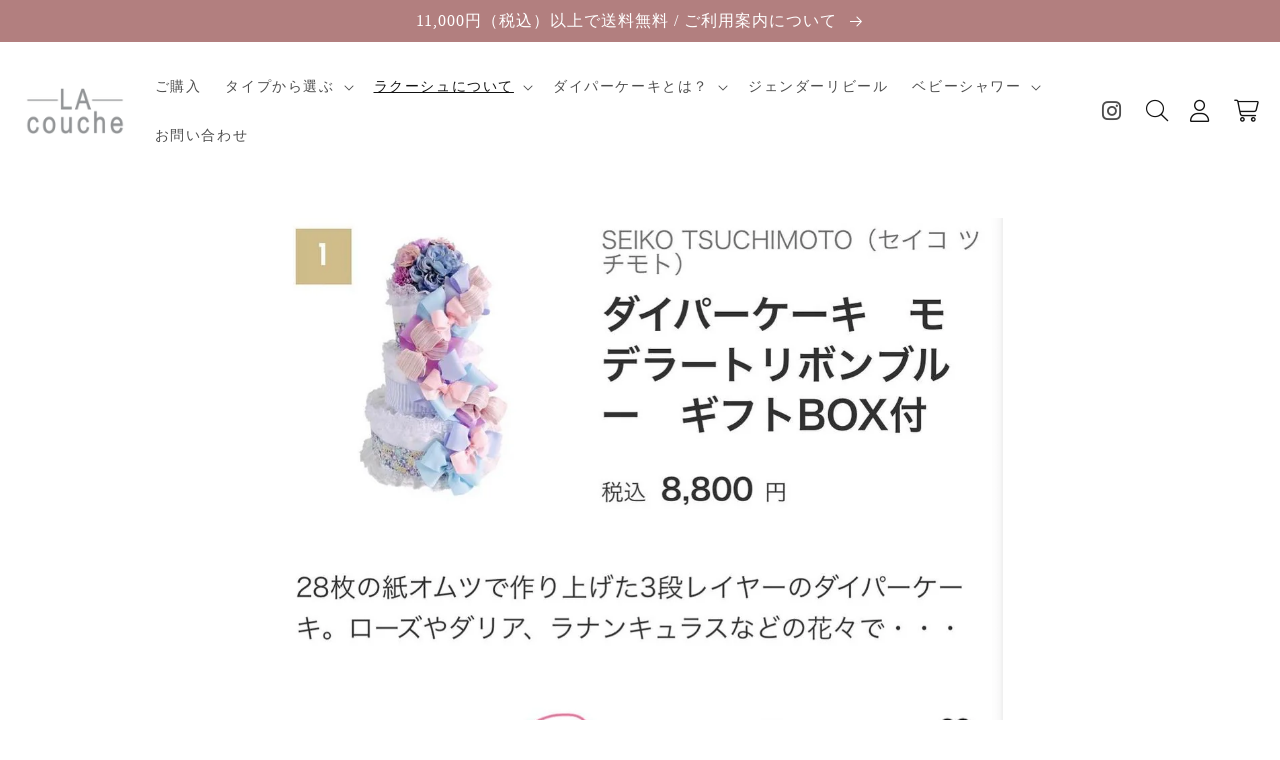

--- FILE ---
content_type: text/html; charset=utf-8
request_url: https://www.la-couche.com/blogs/blog/%E9%AB%98%E5%B3%B6%E5%B1%8B%E9%99%90%E5%AE%9A
body_size: 25957
content:
<!doctype html>
<html class="no-js" lang="ja">

<head>
  <meta charset="utf-8">
  <meta http-equiv="X-UA-Compatible" content="IE=edge">
  <meta name="viewport" content="width=device-width,initial-scale=1">
  <meta name="theme-color" content="">
  <link rel="canonical" href="https://www.la-couche.com/blogs/blog/%e9%ab%98%e5%b3%b6%e5%b1%8b%e9%99%90%e5%ae%9a">
  <link rel="preconnect" href="https://cdn.shopify.com" crossorigin><link rel="icon" type="image/png" href="//www.la-couche.com/cdn/shop/files/favicon_c58cd326-04b1-439a-bad5-8db79694ded3.png?crop=center&height=32&v=1651108293&width=32"><link rel="preconnect" href="https://fonts.shopifycdn.com" crossorigin><title>高島屋限定 ダイパーケーキのご紹介 | ダイパーケーキ・おむつケーキならラクーシュ</title>

  
  <meta name="description" content="【高島屋限定】商品、多くの皆様に贈り物にお使いいただき、ランキング上位に掲載いただいています。高島屋新宿店では、ラクーシュ商品スペースを拡充していただき、4月から高島屋限定商品以外も多数お取り扱いが始まっています。皆様のギフトのお役に立てれば嬉しいです！　">
  

  

<meta property="og:site_name" content="ダイパーケーキ・おむつケーキならラクーシュ">
<meta property="og:url" content="https://www.la-couche.com/blogs/blog/%e9%ab%98%e5%b3%b6%e5%b1%8b%e9%99%90%e5%ae%9a">
<meta property="og:title" content="高島屋限定 ダイパーケーキのご紹介">
<meta property="og:type" content="article">
<meta property="og:description" content="【高島屋限定】商品、多くの皆様に贈り物にお使いいただき、ランキング上位に掲載いただいています。高島屋新宿店では、ラクーシュ商品スペースを拡充していただき、4月から高島屋限定商品以外も多数お取り扱いが始まっています。皆様のギフトのお役に立てれば嬉しいです！　"><meta property="og:image" content="http://www.la-couche.com/cdn/shop/articles/download_4e7563ab-a355-4b91-8cc3-3830ef251cb9.jpg?v=1652867369">
  <meta property="og:image:secure_url" content="https://www.la-couche.com/cdn/shop/articles/download_4e7563ab-a355-4b91-8cc3-3830ef251cb9.jpg?v=1652867369">
  <meta property="og:image:width" content="1080">
  <meta property="og:image:height" content="1350"><meta name="twitter:card" content="summary_large_image">
<meta name="twitter:title" content="高島屋限定 ダイパーケーキのご紹介">
<meta name="twitter:description" content="【高島屋限定】商品、多くの皆様に贈り物にお使いいただき、ランキング上位に掲載いただいています。高島屋新宿店では、ラクーシュ商品スペースを拡充していただき、4月から高島屋限定商品以外も多数お取り扱いが始まっています。皆様のギフトのお役に立てれば嬉しいです！　">


  <script src="//www.la-couche.com/cdn/shop/t/5/assets/global.js?v=135116476141006970691648441154" defer="defer"></script>
  <script>window.performance && window.performance.mark && window.performance.mark('shopify.content_for_header.start');</script><meta name="google-site-verification" content="y39cfB4rszW-BDziJCbFPIzchM9lMkXnue5Me2N_oDE">
<meta id="shopify-digital-wallet" name="shopify-digital-wallet" content="/60385558727/digital_wallets/dialog">
<meta name="shopify-checkout-api-token" content="f41e3a8f0f70150e383da41a0b196482">
<link rel="alternate" type="application/atom+xml" title="Feed" href="/blogs/blog.atom" />
<script async="async" src="/checkouts/internal/preloads.js?locale=ja-JP"></script>
<link rel="preconnect" href="https://shop.app" crossorigin="anonymous">
<script async="async" src="https://shop.app/checkouts/internal/preloads.js?locale=ja-JP&shop_id=60385558727" crossorigin="anonymous"></script>
<script id="apple-pay-shop-capabilities" type="application/json">{"shopId":60385558727,"countryCode":"JP","currencyCode":"JPY","merchantCapabilities":["supports3DS"],"merchantId":"gid:\/\/shopify\/Shop\/60385558727","merchantName":"ダイパーケーキ・おむつケーキならラクーシュ","requiredBillingContactFields":["postalAddress","email","phone"],"requiredShippingContactFields":["postalAddress","email","phone"],"shippingType":"shipping","supportedNetworks":["visa","masterCard","amex","jcb","discover"],"total":{"type":"pending","label":"ダイパーケーキ・おむつケーキならラクーシュ","amount":"1.00"},"shopifyPaymentsEnabled":true,"supportsSubscriptions":true}</script>
<script id="shopify-features" type="application/json">{"accessToken":"f41e3a8f0f70150e383da41a0b196482","betas":["rich-media-storefront-analytics"],"domain":"www.la-couche.com","predictiveSearch":false,"shopId":60385558727,"locale":"ja"}</script>
<script>var Shopify = Shopify || {};
Shopify.shop = "lacoucheonline.myshopify.com";
Shopify.locale = "ja";
Shopify.currency = {"active":"JPY","rate":"1.0"};
Shopify.country = "JP";
Shopify.theme = {"name":"Dawn","id":129670086855,"schema_name":"Dawn","schema_version":"4.0.0","theme_store_id":887,"role":"main"};
Shopify.theme.handle = "null";
Shopify.theme.style = {"id":null,"handle":null};
Shopify.cdnHost = "www.la-couche.com/cdn";
Shopify.routes = Shopify.routes || {};
Shopify.routes.root = "/";</script>
<script type="module">!function(o){(o.Shopify=o.Shopify||{}).modules=!0}(window);</script>
<script>!function(o){function n(){var o=[];function n(){o.push(Array.prototype.slice.apply(arguments))}return n.q=o,n}var t=o.Shopify=o.Shopify||{};t.loadFeatures=n(),t.autoloadFeatures=n()}(window);</script>
<script>
  window.ShopifyPay = window.ShopifyPay || {};
  window.ShopifyPay.apiHost = "shop.app\/pay";
  window.ShopifyPay.redirectState = null;
</script>
<script id="shop-js-analytics" type="application/json">{"pageType":"article"}</script>
<script defer="defer" async type="module" src="//www.la-couche.com/cdn/shopifycloud/shop-js/modules/v2/client.init-shop-cart-sync_0MstufBG.ja.esm.js"></script>
<script defer="defer" async type="module" src="//www.la-couche.com/cdn/shopifycloud/shop-js/modules/v2/chunk.common_jll-23Z1.esm.js"></script>
<script defer="defer" async type="module" src="//www.la-couche.com/cdn/shopifycloud/shop-js/modules/v2/chunk.modal_HXih6-AF.esm.js"></script>
<script type="module">
  await import("//www.la-couche.com/cdn/shopifycloud/shop-js/modules/v2/client.init-shop-cart-sync_0MstufBG.ja.esm.js");
await import("//www.la-couche.com/cdn/shopifycloud/shop-js/modules/v2/chunk.common_jll-23Z1.esm.js");
await import("//www.la-couche.com/cdn/shopifycloud/shop-js/modules/v2/chunk.modal_HXih6-AF.esm.js");

  window.Shopify.SignInWithShop?.initShopCartSync?.({"fedCMEnabled":true,"windoidEnabled":true});

</script>
<script>
  window.Shopify = window.Shopify || {};
  if (!window.Shopify.featureAssets) window.Shopify.featureAssets = {};
  window.Shopify.featureAssets['shop-js'] = {"shop-cart-sync":["modules/v2/client.shop-cart-sync_DN7iwvRY.ja.esm.js","modules/v2/chunk.common_jll-23Z1.esm.js","modules/v2/chunk.modal_HXih6-AF.esm.js"],"init-fed-cm":["modules/v2/client.init-fed-cm_DmZOWWut.ja.esm.js","modules/v2/chunk.common_jll-23Z1.esm.js","modules/v2/chunk.modal_HXih6-AF.esm.js"],"shop-cash-offers":["modules/v2/client.shop-cash-offers_HFfvn_Gz.ja.esm.js","modules/v2/chunk.common_jll-23Z1.esm.js","modules/v2/chunk.modal_HXih6-AF.esm.js"],"shop-login-button":["modules/v2/client.shop-login-button_BVN3pvk0.ja.esm.js","modules/v2/chunk.common_jll-23Z1.esm.js","modules/v2/chunk.modal_HXih6-AF.esm.js"],"pay-button":["modules/v2/client.pay-button_CyS_4GVi.ja.esm.js","modules/v2/chunk.common_jll-23Z1.esm.js","modules/v2/chunk.modal_HXih6-AF.esm.js"],"shop-button":["modules/v2/client.shop-button_zh22db91.ja.esm.js","modules/v2/chunk.common_jll-23Z1.esm.js","modules/v2/chunk.modal_HXih6-AF.esm.js"],"avatar":["modules/v2/client.avatar_BTnouDA3.ja.esm.js"],"init-windoid":["modules/v2/client.init-windoid_BlVJIuJ5.ja.esm.js","modules/v2/chunk.common_jll-23Z1.esm.js","modules/v2/chunk.modal_HXih6-AF.esm.js"],"init-shop-for-new-customer-accounts":["modules/v2/client.init-shop-for-new-customer-accounts_BqzwtUK7.ja.esm.js","modules/v2/client.shop-login-button_BVN3pvk0.ja.esm.js","modules/v2/chunk.common_jll-23Z1.esm.js","modules/v2/chunk.modal_HXih6-AF.esm.js"],"init-shop-email-lookup-coordinator":["modules/v2/client.init-shop-email-lookup-coordinator_DKDv3hKi.ja.esm.js","modules/v2/chunk.common_jll-23Z1.esm.js","modules/v2/chunk.modal_HXih6-AF.esm.js"],"init-shop-cart-sync":["modules/v2/client.init-shop-cart-sync_0MstufBG.ja.esm.js","modules/v2/chunk.common_jll-23Z1.esm.js","modules/v2/chunk.modal_HXih6-AF.esm.js"],"shop-toast-manager":["modules/v2/client.shop-toast-manager_BkVvTGW3.ja.esm.js","modules/v2/chunk.common_jll-23Z1.esm.js","modules/v2/chunk.modal_HXih6-AF.esm.js"],"init-customer-accounts":["modules/v2/client.init-customer-accounts_CZbUHFPX.ja.esm.js","modules/v2/client.shop-login-button_BVN3pvk0.ja.esm.js","modules/v2/chunk.common_jll-23Z1.esm.js","modules/v2/chunk.modal_HXih6-AF.esm.js"],"init-customer-accounts-sign-up":["modules/v2/client.init-customer-accounts-sign-up_C0QA8nCd.ja.esm.js","modules/v2/client.shop-login-button_BVN3pvk0.ja.esm.js","modules/v2/chunk.common_jll-23Z1.esm.js","modules/v2/chunk.modal_HXih6-AF.esm.js"],"shop-follow-button":["modules/v2/client.shop-follow-button_CSkbpFfm.ja.esm.js","modules/v2/chunk.common_jll-23Z1.esm.js","modules/v2/chunk.modal_HXih6-AF.esm.js"],"checkout-modal":["modules/v2/client.checkout-modal_rYdHFJTE.ja.esm.js","modules/v2/chunk.common_jll-23Z1.esm.js","modules/v2/chunk.modal_HXih6-AF.esm.js"],"shop-login":["modules/v2/client.shop-login_DeXIozZF.ja.esm.js","modules/v2/chunk.common_jll-23Z1.esm.js","modules/v2/chunk.modal_HXih6-AF.esm.js"],"lead-capture":["modules/v2/client.lead-capture_DGEoeVgo.ja.esm.js","modules/v2/chunk.common_jll-23Z1.esm.js","modules/v2/chunk.modal_HXih6-AF.esm.js"],"payment-terms":["modules/v2/client.payment-terms_BXPcfuME.ja.esm.js","modules/v2/chunk.common_jll-23Z1.esm.js","modules/v2/chunk.modal_HXih6-AF.esm.js"]};
</script>
<script>(function() {
  var isLoaded = false;
  function asyncLoad() {
    if (isLoaded) return;
    isLoaded = true;
    var urls = ["https:\/\/instafeed.nfcube.com\/cdn\/5460a927bb875742c695fad4aa9d124b.js?shop=lacoucheonline.myshopify.com","https:\/\/productoptions.w3apps.co\/js\/options.js?shop=lacoucheonline.myshopify.com","https:\/\/d1qnl12h46g6qu.cloudfront.net\/lacoucheonline.myshopify.com.js?shop=lacoucheonline.myshopify.com","https:\/\/cdn.shopify.com\/s\/files\/1\/0184\/4255\/1360\/files\/quicklink.v3.min.js?v=1645163498\u0026shop=lacoucheonline.myshopify.com","https:\/\/reconvert-cdn.com\/assets\/js\/store_reconvert_node.js?shop=lacoucheonline.myshopify.com","https:\/\/gift-script-pr.pages.dev\/script.js?shop=lacoucheonline.myshopify.com"];
    for (var i = 0; i < urls.length; i++) {
      var s = document.createElement('script');
      s.type = 'text/javascript';
      s.async = true;
      s.src = urls[i];
      var x = document.getElementsByTagName('script')[0];
      x.parentNode.insertBefore(s, x);
    }
  };
  if(window.attachEvent) {
    window.attachEvent('onload', asyncLoad);
  } else {
    window.addEventListener('load', asyncLoad, false);
  }
})();</script>
<script id="__st">var __st={"a":60385558727,"offset":32400,"reqid":"82670f72-f15e-44df-92e1-fd6cb849fefe-1769290261","pageurl":"www.la-couche.com\/blogs\/blog\/%E9%AB%98%E5%B3%B6%E5%B1%8B%E9%99%90%E5%AE%9A","s":"articles-559235563719","u":"841be4b36e49","p":"article","rtyp":"article","rid":559235563719};</script>
<script>window.ShopifyPaypalV4VisibilityTracking = true;</script>
<script id="captcha-bootstrap">!function(){'use strict';const t='contact',e='account',n='new_comment',o=[[t,t],['blogs',n],['comments',n],[t,'customer']],c=[[e,'customer_login'],[e,'guest_login'],[e,'recover_customer_password'],[e,'create_customer']],r=t=>t.map((([t,e])=>`form[action*='/${t}']:not([data-nocaptcha='true']) input[name='form_type'][value='${e}']`)).join(','),a=t=>()=>t?[...document.querySelectorAll(t)].map((t=>t.form)):[];function s(){const t=[...o],e=r(t);return a(e)}const i='password',u='form_key',d=['recaptcha-v3-token','g-recaptcha-response','h-captcha-response',i],f=()=>{try{return window.sessionStorage}catch{return}},m='__shopify_v',_=t=>t.elements[u];function p(t,e,n=!1){try{const o=window.sessionStorage,c=JSON.parse(o.getItem(e)),{data:r}=function(t){const{data:e,action:n}=t;return t[m]||n?{data:e,action:n}:{data:t,action:n}}(c);for(const[e,n]of Object.entries(r))t.elements[e]&&(t.elements[e].value=n);n&&o.removeItem(e)}catch(o){console.error('form repopulation failed',{error:o})}}const l='form_type',E='cptcha';function T(t){t.dataset[E]=!0}const w=window,h=w.document,L='Shopify',v='ce_forms',y='captcha';let A=!1;((t,e)=>{const n=(g='f06e6c50-85a8-45c8-87d0-21a2b65856fe',I='https://cdn.shopify.com/shopifycloud/storefront-forms-hcaptcha/ce_storefront_forms_captcha_hcaptcha.v1.5.2.iife.js',D={infoText:'hCaptchaによる保護',privacyText:'プライバシー',termsText:'利用規約'},(t,e,n)=>{const o=w[L][v],c=o.bindForm;if(c)return c(t,g,e,D).then(n);var r;o.q.push([[t,g,e,D],n]),r=I,A||(h.body.append(Object.assign(h.createElement('script'),{id:'captcha-provider',async:!0,src:r})),A=!0)});var g,I,D;w[L]=w[L]||{},w[L][v]=w[L][v]||{},w[L][v].q=[],w[L][y]=w[L][y]||{},w[L][y].protect=function(t,e){n(t,void 0,e),T(t)},Object.freeze(w[L][y]),function(t,e,n,w,h,L){const[v,y,A,g]=function(t,e,n){const i=e?o:[],u=t?c:[],d=[...i,...u],f=r(d),m=r(i),_=r(d.filter((([t,e])=>n.includes(e))));return[a(f),a(m),a(_),s()]}(w,h,L),I=t=>{const e=t.target;return e instanceof HTMLFormElement?e:e&&e.form},D=t=>v().includes(t);t.addEventListener('submit',(t=>{const e=I(t);if(!e)return;const n=D(e)&&!e.dataset.hcaptchaBound&&!e.dataset.recaptchaBound,o=_(e),c=g().includes(e)&&(!o||!o.value);(n||c)&&t.preventDefault(),c&&!n&&(function(t){try{if(!f())return;!function(t){const e=f();if(!e)return;const n=_(t);if(!n)return;const o=n.value;o&&e.removeItem(o)}(t);const e=Array.from(Array(32),(()=>Math.random().toString(36)[2])).join('');!function(t,e){_(t)||t.append(Object.assign(document.createElement('input'),{type:'hidden',name:u})),t.elements[u].value=e}(t,e),function(t,e){const n=f();if(!n)return;const o=[...t.querySelectorAll(`input[type='${i}']`)].map((({name:t})=>t)),c=[...d,...o],r={};for(const[a,s]of new FormData(t).entries())c.includes(a)||(r[a]=s);n.setItem(e,JSON.stringify({[m]:1,action:t.action,data:r}))}(t,e)}catch(e){console.error('failed to persist form',e)}}(e),e.submit())}));const S=(t,e)=>{t&&!t.dataset[E]&&(n(t,e.some((e=>e===t))),T(t))};for(const o of['focusin','change'])t.addEventListener(o,(t=>{const e=I(t);D(e)&&S(e,y())}));const B=e.get('form_key'),M=e.get(l),P=B&&M;t.addEventListener('DOMContentLoaded',(()=>{const t=y();if(P)for(const e of t)e.elements[l].value===M&&p(e,B);[...new Set([...A(),...v().filter((t=>'true'===t.dataset.shopifyCaptcha))])].forEach((e=>S(e,t)))}))}(h,new URLSearchParams(w.location.search),n,t,e,['guest_login'])})(!0,!0)}();</script>
<script integrity="sha256-4kQ18oKyAcykRKYeNunJcIwy7WH5gtpwJnB7kiuLZ1E=" data-source-attribution="shopify.loadfeatures" defer="defer" src="//www.la-couche.com/cdn/shopifycloud/storefront/assets/storefront/load_feature-a0a9edcb.js" crossorigin="anonymous"></script>
<script crossorigin="anonymous" defer="defer" src="//www.la-couche.com/cdn/shopifycloud/storefront/assets/shopify_pay/storefront-65b4c6d7.js?v=20250812"></script>
<script data-source-attribution="shopify.dynamic_checkout.dynamic.init">var Shopify=Shopify||{};Shopify.PaymentButton=Shopify.PaymentButton||{isStorefrontPortableWallets:!0,init:function(){window.Shopify.PaymentButton.init=function(){};var t=document.createElement("script");t.src="https://www.la-couche.com/cdn/shopifycloud/portable-wallets/latest/portable-wallets.ja.js",t.type="module",document.head.appendChild(t)}};
</script>
<script data-source-attribution="shopify.dynamic_checkout.buyer_consent">
  function portableWalletsHideBuyerConsent(e){var t=document.getElementById("shopify-buyer-consent"),n=document.getElementById("shopify-subscription-policy-button");t&&n&&(t.classList.add("hidden"),t.setAttribute("aria-hidden","true"),n.removeEventListener("click",e))}function portableWalletsShowBuyerConsent(e){var t=document.getElementById("shopify-buyer-consent"),n=document.getElementById("shopify-subscription-policy-button");t&&n&&(t.classList.remove("hidden"),t.removeAttribute("aria-hidden"),n.addEventListener("click",e))}window.Shopify?.PaymentButton&&(window.Shopify.PaymentButton.hideBuyerConsent=portableWalletsHideBuyerConsent,window.Shopify.PaymentButton.showBuyerConsent=portableWalletsShowBuyerConsent);
</script>
<script data-source-attribution="shopify.dynamic_checkout.cart.bootstrap">document.addEventListener("DOMContentLoaded",(function(){function t(){return document.querySelector("shopify-accelerated-checkout-cart, shopify-accelerated-checkout")}if(t())Shopify.PaymentButton.init();else{new MutationObserver((function(e,n){t()&&(Shopify.PaymentButton.init(),n.disconnect())})).observe(document.body,{childList:!0,subtree:!0})}}));
</script>
<link id="shopify-accelerated-checkout-styles" rel="stylesheet" media="screen" href="https://www.la-couche.com/cdn/shopifycloud/portable-wallets/latest/accelerated-checkout-backwards-compat.css" crossorigin="anonymous">
<style id="shopify-accelerated-checkout-cart">
        #shopify-buyer-consent {
  margin-top: 1em;
  display: inline-block;
  width: 100%;
}

#shopify-buyer-consent.hidden {
  display: none;
}

#shopify-subscription-policy-button {
  background: none;
  border: none;
  padding: 0;
  text-decoration: underline;
  font-size: inherit;
  cursor: pointer;
}

#shopify-subscription-policy-button::before {
  box-shadow: none;
}

      </style>
<script id="sections-script" data-sections="header,footer" defer="defer" src="//www.la-couche.com/cdn/shop/t/5/compiled_assets/scripts.js?v=10512"></script>
<script>window.performance && window.performance.mark && window.performance.mark('shopify.content_for_header.end');</script>


  <style data-shopify>
  @font-face {
  font-family: Assistant;
  font-weight: 400;
  font-style: normal;
  font-display: swap;
  src: url("//www.la-couche.com/cdn/fonts/assistant/assistant_n4.9120912a469cad1cc292572851508ca49d12e768.woff2") format("woff2"),
       url("//www.la-couche.com/cdn/fonts/assistant/assistant_n4.6e9875ce64e0fefcd3f4446b7ec9036b3ddd2985.woff") format("woff");
}

  @font-face {
  font-family: Assistant;
  font-weight: 700;
  font-style: normal;
  font-display: swap;
  src: url("//www.la-couche.com/cdn/fonts/assistant/assistant_n7.bf44452348ec8b8efa3aa3068825305886b1c83c.woff2") format("woff2"),
       url("//www.la-couche.com/cdn/fonts/assistant/assistant_n7.0c887fee83f6b3bda822f1150b912c72da0f7b64.woff") format("woff");
}

  
  
  @font-face {
  font-family: Assistant;
  font-weight: 400;
  font-style: normal;
  font-display: swap;
  src: url("//www.la-couche.com/cdn/fonts/assistant/assistant_n4.9120912a469cad1cc292572851508ca49d12e768.woff2") format("woff2"),
       url("//www.la-couche.com/cdn/fonts/assistant/assistant_n4.6e9875ce64e0fefcd3f4446b7ec9036b3ddd2985.woff") format("woff");
}


  :root {
  --font-body-family: Assistant, sans-serif;
  --font-body-style: normal;
  --font-body-weight: 400;

  --font-heading-family: Assistant, sans-serif;
  --font-heading-style: normal;
  --font-heading-weight: 400;

  --font-body-scale: 1.0;
  --font-heading-scale: 1.0;

  --color-base-text: 18, 18, 18;
  --color-shadow: 18, 18, 18;
  --color-base-background-1: 255, 255, 255;
  --color-base-background-2: 243, 243, 243;
  --color-base-solid-button-labels: 255, 255, 255;
  --color-base-outline-button-labels: 18, 18, 18;
  --color-base-accent-1: 18, 18, 18;
  --color-base-accent-2: 51, 79, 180;
  --payment-terms-background-color: #FFFFFF;

  --gradient-base-background-1: #FFFFFF;
  --gradient-base-background-2: #F3F3F3;
  --gradient-base-accent-1: #121212;
  --gradient-base-accent-2: #334FB4;

  --media-padding: px;
  --media-border-opacity: 0.05;
  --media-border-width: 1px;
  --media-radius: 0px;
  --media-shadow-opacity: 0.0;
  --media-shadow-horizontal-offset: 0px;
  --media-shadow-vertical-offset: 0px;
  --media-shadow-blur-radius: 0px;

  --page-width: 120rem;
  --page-width-margin: 0rem;

  --card-image-padding: 0.0rem;
  --card-corner-radius: 0.0rem;
  --card-text-alignment: left;
  --card-border-width: 0.0rem;
  --card-border-opacity: 0.0;
  --card-shadow-opacity: 0.1;
  --card-shadow-horizontal-offset: 0.0rem;
  --card-shadow-vertical-offset: 0.0rem;
  --card-shadow-blur-radius: 0.0rem;

  --badge-corner-radius: 4.0rem;

  --popup-border-width: 1px;
  --popup-border-opacity: 0.1;
  --popup-corner-radius: 0px;
  --popup-shadow-opacity: 0.0;
  --popup-shadow-horizontal-offset: 0px;
  --popup-shadow-vertical-offset: 0px;
  --popup-shadow-blur-radius: 0px;

  --drawer-border-width: 1px;
  --drawer-border-opacity: 0.1;
  --drawer-shadow-opacity: 0.0;
  --drawer-shadow-horizontal-offset: 0px;
  --drawer-shadow-vertical-offset: 0px;
  --drawer-shadow-blur-radius: 0px;

  --spacing-sections-desktop: 0px;
  --spacing-sections-mobile: 0px; --grid-desktop-vertical-spacing: 8px; --grid-desktop-horizontal-spacing: 8px;
    --grid-mobile-vertical-spacing: 4px;
    --grid-mobile-horizontal-spacing: 4px;
    --text-boxes-border-opacity: 0.0;
    --text-boxes-border-width: 0px; --text-boxes-radius: 0px; --text-boxes-shadow-opacity: 0.0; --text-boxes-shadow-horizontal-offset: 0px;
    --text-boxes-shadow-vertical-offset: 0px;
    --text-boxes-shadow-blur-radius: 0px; --buttons-radius: 0px; --buttons-radius-outset: 1px;
    --buttons-border-width: 1px;
    --buttons-border-opacity: 1.0;
    --buttons-shadow-opacity: 0.0;
    --buttons-shadow-horizontal-offset: 0px;
    --buttons-shadow-vertical-offset: 0px;
    --buttons-shadow-blur-radius: 0px;
    --buttons-border-offset: 0px;

    --inputs-radius: 0px;
    --inputs-border-width: 1px;
    --inputs-border-opacity: 0.55;
    --inputs-shadow-opacity: 0.0;
    --inputs-shadow-horizontal-offset: 0px;
    --inputs-margin-offset: 0px;
    --inputs-shadow-vertical-offset: 0px;
    --inputs-shadow-blur-radius: 0px;
    --inputs-radius-outset: 0px;

    --variant-pills-radius: 40px;
    --variant-pills-border-width: 1px;
    --variant-pills-border-opacity: 0.55;
    --variant-pills-shadow-opacity: 0.0;
    --variant-pills-shadow-horizontal-offset: 0px;
    --variant-pills-shadow-vertical-offset: 0px;
    --variant-pills-shadow-blur-radius: 0px;
    }

    *,
    *::before,
    *::after {
    box-sizing: inherit;
    }

    html {
    box-sizing: border-box;
    font-size: calc(var(--font-body-scale) * 62.5%);
    height: 100%;
    }

    body {
    display: grid;
    grid-template-rows: auto auto 1fr auto;
    grid-template-columns: 100%;
    min-height: 100%;
    margin: 0;
    font-size: 1.5rem;
    letter-spacing: 0.06rem;
    line-height: calc(1 + 0.8 / var(--font-body-scale));
    font-family: var(--font-body-family);
    font-style: var(--font-body-style);
    font-weight: var(--font-body-weight);
    }

    @media screen and (min-width: 750px) {
    body {
    font-size: 1.6rem;
    }
    }
    </style>

    <link rel="stylesheet" type="text/css" href="//cdn.jsdelivr.net/npm/slick-carousel@1.8.1/slick/slick.css" />
    <link rel="stylesheet" type="text/css" href="//cdn.jsdelivr.net/npm/slick-carousel@1.8.1/slick/slick-theme.css" />


    <link href="//www.la-couche.com/cdn/shop/t/5/assets/base.css?v=179101186703691076781648474031" rel="stylesheet" type="text/css" media="all" />
    <link href="//www.la-couche.com/cdn/shop/t/5/assets/import.css?v=154579212437876379171686186355" rel="stylesheet" type="text/css" media="all" />
<link rel="preload" as="font" href="//www.la-couche.com/cdn/fonts/assistant/assistant_n4.9120912a469cad1cc292572851508ca49d12e768.woff2" type="font/woff2" crossorigin><link rel="preload" as="font" href="//www.la-couche.com/cdn/fonts/assistant/assistant_n4.9120912a469cad1cc292572851508ca49d12e768.woff2" type="font/woff2" crossorigin><link rel="stylesheet" href="//www.la-couche.com/cdn/shop/t/5/assets/component-predictive-search.css?v=165644661289088488651648441150" media="print"
      onload="this.media='all'"><script>document.documentElement.className = document.documentElement.className.replace('no-js', 'js');
      if (Shopify.designMode) {
        document.documentElement.classList.add('shopify-design-mode');
      }
    </script>

    <script src="https://kit.fontawesome.com/5ed084c122.js" crossorigin="anonymous"></script>


    <script type="text/javascript" src="//code.jquery.com/jquery-1.11.0.min.js"></script>
    <script type="text/javascript" src="//code.jquery.com/jquery-migrate-1.2.1.min.js"></script>
    <script type="text/javascript" src="//cdn.jsdelivr.net/npm/slick-carousel@1.8.1/slick/slick.min.js"></script>

    <script src="//www.la-couche.com/cdn/shop/t/5/assets/jquery.matchHeight-min.js?v=36105689626346892531649305565" defer="defer"></script>

    <script src="//www.la-couche.com/cdn/shop/t/5/assets/main.js?v=65734096722983836701649814046" defer="defer"></script>

    <!-- Start of HubSpot Embed Code -->
    <script type="text/javascript" id="hs-script-loader" async defer src="//js-na1.hs-scripts.com/21800000.js"></script>
    <!-- End of HubSpot Embed Code -->

    <meta name="google-site-verification" content="vmM85aPxJbXg7oTiuhEXedFB7FxP47w4jQ8GhBBysD0" />

    <script async src="https://s.yimg.jp/images/listing/tool/cv/ytag.js"></script>
    <script>
    window.yjDataLayer = window.yjDataLayer || [];
    function ytag() { yjDataLayer.push(arguments); }
    ytag({"type":"ycl_cookie", "config":{"ycl_use_non_cookie_storage":true}});
    </script>


<!-- BEGIN app block: shopify://apps/also-bought/blocks/app-embed-block/b94b27b4-738d-4d92-9e60-43c22d1da3f2 --><script>
    window.codeblackbelt = window.codeblackbelt || {};
    window.codeblackbelt.shop = window.codeblackbelt.shop || 'lacoucheonline.myshopify.com';
    </script><script src="//cdn.codeblackbelt.com/widgets/also-bought/bootstrap.min.js?version=2026012506+0900" async></script>
<!-- END app block --><link href="https://monorail-edge.shopifysvc.com" rel="dns-prefetch">
<script>(function(){if ("sendBeacon" in navigator && "performance" in window) {try {var session_token_from_headers = performance.getEntriesByType('navigation')[0].serverTiming.find(x => x.name == '_s').description;} catch {var session_token_from_headers = undefined;}var session_cookie_matches = document.cookie.match(/_shopify_s=([^;]*)/);var session_token_from_cookie = session_cookie_matches && session_cookie_matches.length === 2 ? session_cookie_matches[1] : "";var session_token = session_token_from_headers || session_token_from_cookie || "";function handle_abandonment_event(e) {var entries = performance.getEntries().filter(function(entry) {return /monorail-edge.shopifysvc.com/.test(entry.name);});if (!window.abandonment_tracked && entries.length === 0) {window.abandonment_tracked = true;var currentMs = Date.now();var navigation_start = performance.timing.navigationStart;var payload = {shop_id: 60385558727,url: window.location.href,navigation_start,duration: currentMs - navigation_start,session_token,page_type: "article"};window.navigator.sendBeacon("https://monorail-edge.shopifysvc.com/v1/produce", JSON.stringify({schema_id: "online_store_buyer_site_abandonment/1.1",payload: payload,metadata: {event_created_at_ms: currentMs,event_sent_at_ms: currentMs}}));}}window.addEventListener('pagehide', handle_abandonment_event);}}());</script>
<script id="web-pixels-manager-setup">(function e(e,d,r,n,o){if(void 0===o&&(o={}),!Boolean(null===(a=null===(i=window.Shopify)||void 0===i?void 0:i.analytics)||void 0===a?void 0:a.replayQueue)){var i,a;window.Shopify=window.Shopify||{};var t=window.Shopify;t.analytics=t.analytics||{};var s=t.analytics;s.replayQueue=[],s.publish=function(e,d,r){return s.replayQueue.push([e,d,r]),!0};try{self.performance.mark("wpm:start")}catch(e){}var l=function(){var e={modern:/Edge?\/(1{2}[4-9]|1[2-9]\d|[2-9]\d{2}|\d{4,})\.\d+(\.\d+|)|Firefox\/(1{2}[4-9]|1[2-9]\d|[2-9]\d{2}|\d{4,})\.\d+(\.\d+|)|Chrom(ium|e)\/(9{2}|\d{3,})\.\d+(\.\d+|)|(Maci|X1{2}).+ Version\/(15\.\d+|(1[6-9]|[2-9]\d|\d{3,})\.\d+)([,.]\d+|)( \(\w+\)|)( Mobile\/\w+|) Safari\/|Chrome.+OPR\/(9{2}|\d{3,})\.\d+\.\d+|(CPU[ +]OS|iPhone[ +]OS|CPU[ +]iPhone|CPU IPhone OS|CPU iPad OS)[ +]+(15[._]\d+|(1[6-9]|[2-9]\d|\d{3,})[._]\d+)([._]\d+|)|Android:?[ /-](13[3-9]|1[4-9]\d|[2-9]\d{2}|\d{4,})(\.\d+|)(\.\d+|)|Android.+Firefox\/(13[5-9]|1[4-9]\d|[2-9]\d{2}|\d{4,})\.\d+(\.\d+|)|Android.+Chrom(ium|e)\/(13[3-9]|1[4-9]\d|[2-9]\d{2}|\d{4,})\.\d+(\.\d+|)|SamsungBrowser\/([2-9]\d|\d{3,})\.\d+/,legacy:/Edge?\/(1[6-9]|[2-9]\d|\d{3,})\.\d+(\.\d+|)|Firefox\/(5[4-9]|[6-9]\d|\d{3,})\.\d+(\.\d+|)|Chrom(ium|e)\/(5[1-9]|[6-9]\d|\d{3,})\.\d+(\.\d+|)([\d.]+$|.*Safari\/(?![\d.]+ Edge\/[\d.]+$))|(Maci|X1{2}).+ Version\/(10\.\d+|(1[1-9]|[2-9]\d|\d{3,})\.\d+)([,.]\d+|)( \(\w+\)|)( Mobile\/\w+|) Safari\/|Chrome.+OPR\/(3[89]|[4-9]\d|\d{3,})\.\d+\.\d+|(CPU[ +]OS|iPhone[ +]OS|CPU[ +]iPhone|CPU IPhone OS|CPU iPad OS)[ +]+(10[._]\d+|(1[1-9]|[2-9]\d|\d{3,})[._]\d+)([._]\d+|)|Android:?[ /-](13[3-9]|1[4-9]\d|[2-9]\d{2}|\d{4,})(\.\d+|)(\.\d+|)|Mobile Safari.+OPR\/([89]\d|\d{3,})\.\d+\.\d+|Android.+Firefox\/(13[5-9]|1[4-9]\d|[2-9]\d{2}|\d{4,})\.\d+(\.\d+|)|Android.+Chrom(ium|e)\/(13[3-9]|1[4-9]\d|[2-9]\d{2}|\d{4,})\.\d+(\.\d+|)|Android.+(UC? ?Browser|UCWEB|U3)[ /]?(15\.([5-9]|\d{2,})|(1[6-9]|[2-9]\d|\d{3,})\.\d+)\.\d+|SamsungBrowser\/(5\.\d+|([6-9]|\d{2,})\.\d+)|Android.+MQ{2}Browser\/(14(\.(9|\d{2,})|)|(1[5-9]|[2-9]\d|\d{3,})(\.\d+|))(\.\d+|)|K[Aa][Ii]OS\/(3\.\d+|([4-9]|\d{2,})\.\d+)(\.\d+|)/},d=e.modern,r=e.legacy,n=navigator.userAgent;return n.match(d)?"modern":n.match(r)?"legacy":"unknown"}(),u="modern"===l?"modern":"legacy",c=(null!=n?n:{modern:"",legacy:""})[u],f=function(e){return[e.baseUrl,"/wpm","/b",e.hashVersion,"modern"===e.buildTarget?"m":"l",".js"].join("")}({baseUrl:d,hashVersion:r,buildTarget:u}),m=function(e){var d=e.version,r=e.bundleTarget,n=e.surface,o=e.pageUrl,i=e.monorailEndpoint;return{emit:function(e){var a=e.status,t=e.errorMsg,s=(new Date).getTime(),l=JSON.stringify({metadata:{event_sent_at_ms:s},events:[{schema_id:"web_pixels_manager_load/3.1",payload:{version:d,bundle_target:r,page_url:o,status:a,surface:n,error_msg:t},metadata:{event_created_at_ms:s}}]});if(!i)return console&&console.warn&&console.warn("[Web Pixels Manager] No Monorail endpoint provided, skipping logging."),!1;try{return self.navigator.sendBeacon.bind(self.navigator)(i,l)}catch(e){}var u=new XMLHttpRequest;try{return u.open("POST",i,!0),u.setRequestHeader("Content-Type","text/plain"),u.send(l),!0}catch(e){return console&&console.warn&&console.warn("[Web Pixels Manager] Got an unhandled error while logging to Monorail."),!1}}}}({version:r,bundleTarget:l,surface:e.surface,pageUrl:self.location.href,monorailEndpoint:e.monorailEndpoint});try{o.browserTarget=l,function(e){var d=e.src,r=e.async,n=void 0===r||r,o=e.onload,i=e.onerror,a=e.sri,t=e.scriptDataAttributes,s=void 0===t?{}:t,l=document.createElement("script"),u=document.querySelector("head"),c=document.querySelector("body");if(l.async=n,l.src=d,a&&(l.integrity=a,l.crossOrigin="anonymous"),s)for(var f in s)if(Object.prototype.hasOwnProperty.call(s,f))try{l.dataset[f]=s[f]}catch(e){}if(o&&l.addEventListener("load",o),i&&l.addEventListener("error",i),u)u.appendChild(l);else{if(!c)throw new Error("Did not find a head or body element to append the script");c.appendChild(l)}}({src:f,async:!0,onload:function(){if(!function(){var e,d;return Boolean(null===(d=null===(e=window.Shopify)||void 0===e?void 0:e.analytics)||void 0===d?void 0:d.initialized)}()){var d=window.webPixelsManager.init(e)||void 0;if(d){var r=window.Shopify.analytics;r.replayQueue.forEach((function(e){var r=e[0],n=e[1],o=e[2];d.publishCustomEvent(r,n,o)})),r.replayQueue=[],r.publish=d.publishCustomEvent,r.visitor=d.visitor,r.initialized=!0}}},onerror:function(){return m.emit({status:"failed",errorMsg:"".concat(f," has failed to load")})},sri:function(e){var d=/^sha384-[A-Za-z0-9+/=]+$/;return"string"==typeof e&&d.test(e)}(c)?c:"",scriptDataAttributes:o}),m.emit({status:"loading"})}catch(e){m.emit({status:"failed",errorMsg:(null==e?void 0:e.message)||"Unknown error"})}}})({shopId: 60385558727,storefrontBaseUrl: "https://www.la-couche.com",extensionsBaseUrl: "https://extensions.shopifycdn.com/cdn/shopifycloud/web-pixels-manager",monorailEndpoint: "https://monorail-edge.shopifysvc.com/unstable/produce_batch",surface: "storefront-renderer",enabledBetaFlags: ["2dca8a86"],webPixelsConfigList: [{"id":"522223815","configuration":"{\"config\":\"{\\\"pixel_id\\\":\\\"G-EG6Z2MK2P7\\\",\\\"target_country\\\":\\\"JP\\\",\\\"gtag_events\\\":[{\\\"type\\\":\\\"search\\\",\\\"action_label\\\":[\\\"G-EG6Z2MK2P7\\\",\\\"AW-11073843517\\\/EcskCK7F5YgYEL3itaAp\\\"]},{\\\"type\\\":\\\"begin_checkout\\\",\\\"action_label\\\":[\\\"G-EG6Z2MK2P7\\\",\\\"AW-11073843517\\\/fH0DCKvF5YgYEL3itaAp\\\"]},{\\\"type\\\":\\\"view_item\\\",\\\"action_label\\\":[\\\"G-EG6Z2MK2P7\\\",\\\"AW-11073843517\\\/Oa8uCKXF5YgYEL3itaAp\\\",\\\"MC-EQEWQTWTN9\\\"]},{\\\"type\\\":\\\"purchase\\\",\\\"action_label\\\":[\\\"G-EG6Z2MK2P7\\\",\\\"AW-11073843517\\\/VxMOCKLF5YgYEL3itaAp\\\",\\\"MC-EQEWQTWTN9\\\"]},{\\\"type\\\":\\\"page_view\\\",\\\"action_label\\\":[\\\"G-EG6Z2MK2P7\\\",\\\"AW-11073843517\\\/bBquCJ_F5YgYEL3itaAp\\\",\\\"MC-EQEWQTWTN9\\\"]},{\\\"type\\\":\\\"add_payment_info\\\",\\\"action_label\\\":[\\\"G-EG6Z2MK2P7\\\",\\\"AW-11073843517\\\/n-cuCLHF5YgYEL3itaAp\\\"]},{\\\"type\\\":\\\"add_to_cart\\\",\\\"action_label\\\":[\\\"G-EG6Z2MK2P7\\\",\\\"AW-11073843517\\\/B3yACKjF5YgYEL3itaAp\\\"]}],\\\"enable_monitoring_mode\\\":false}\"}","eventPayloadVersion":"v1","runtimeContext":"OPEN","scriptVersion":"b2a88bafab3e21179ed38636efcd8a93","type":"APP","apiClientId":1780363,"privacyPurposes":[],"dataSharingAdjustments":{"protectedCustomerApprovalScopes":["read_customer_address","read_customer_email","read_customer_name","read_customer_personal_data","read_customer_phone"]}},{"id":"230490311","configuration":"{\"pixel_id\":\"353611696752661\",\"pixel_type\":\"facebook_pixel\",\"metaapp_system_user_token\":\"-\"}","eventPayloadVersion":"v1","runtimeContext":"OPEN","scriptVersion":"ca16bc87fe92b6042fbaa3acc2fbdaa6","type":"APP","apiClientId":2329312,"privacyPurposes":["ANALYTICS","MARKETING","SALE_OF_DATA"],"dataSharingAdjustments":{"protectedCustomerApprovalScopes":["read_customer_address","read_customer_email","read_customer_name","read_customer_personal_data","read_customer_phone"]}},{"id":"82247879","configuration":"{\"tagID\":\"2612461245230\"}","eventPayloadVersion":"v1","runtimeContext":"STRICT","scriptVersion":"18031546ee651571ed29edbe71a3550b","type":"APP","apiClientId":3009811,"privacyPurposes":["ANALYTICS","MARKETING","SALE_OF_DATA"],"dataSharingAdjustments":{"protectedCustomerApprovalScopes":["read_customer_address","read_customer_email","read_customer_name","read_customer_personal_data","read_customer_phone"]}},{"id":"70615239","eventPayloadVersion":"v1","runtimeContext":"LAX","scriptVersion":"1","type":"CUSTOM","privacyPurposes":["ANALYTICS"],"name":"Google Analytics tag (migrated)"},{"id":"shopify-app-pixel","configuration":"{}","eventPayloadVersion":"v1","runtimeContext":"STRICT","scriptVersion":"0450","apiClientId":"shopify-pixel","type":"APP","privacyPurposes":["ANALYTICS","MARKETING"]},{"id":"shopify-custom-pixel","eventPayloadVersion":"v1","runtimeContext":"LAX","scriptVersion":"0450","apiClientId":"shopify-pixel","type":"CUSTOM","privacyPurposes":["ANALYTICS","MARKETING"]}],isMerchantRequest: false,initData: {"shop":{"name":"ダイパーケーキ・おむつケーキならラクーシュ","paymentSettings":{"currencyCode":"JPY"},"myshopifyDomain":"lacoucheonline.myshopify.com","countryCode":"JP","storefrontUrl":"https:\/\/www.la-couche.com"},"customer":null,"cart":null,"checkout":null,"productVariants":[],"purchasingCompany":null},},"https://www.la-couche.com/cdn","fcfee988w5aeb613cpc8e4bc33m6693e112",{"modern":"","legacy":""},{"shopId":"60385558727","storefrontBaseUrl":"https:\/\/www.la-couche.com","extensionBaseUrl":"https:\/\/extensions.shopifycdn.com\/cdn\/shopifycloud\/web-pixels-manager","surface":"storefront-renderer","enabledBetaFlags":"[\"2dca8a86\"]","isMerchantRequest":"false","hashVersion":"fcfee988w5aeb613cpc8e4bc33m6693e112","publish":"custom","events":"[[\"page_viewed\",{}]]"});</script><script>
  window.ShopifyAnalytics = window.ShopifyAnalytics || {};
  window.ShopifyAnalytics.meta = window.ShopifyAnalytics.meta || {};
  window.ShopifyAnalytics.meta.currency = 'JPY';
  var meta = {"page":{"pageType":"article","resourceType":"article","resourceId":559235563719,"requestId":"82670f72-f15e-44df-92e1-fd6cb849fefe-1769290261"}};
  for (var attr in meta) {
    window.ShopifyAnalytics.meta[attr] = meta[attr];
  }
</script>
<script class="analytics">
  (function () {
    var customDocumentWrite = function(content) {
      var jquery = null;

      if (window.jQuery) {
        jquery = window.jQuery;
      } else if (window.Checkout && window.Checkout.$) {
        jquery = window.Checkout.$;
      }

      if (jquery) {
        jquery('body').append(content);
      }
    };

    var hasLoggedConversion = function(token) {
      if (token) {
        return document.cookie.indexOf('loggedConversion=' + token) !== -1;
      }
      return false;
    }

    var setCookieIfConversion = function(token) {
      if (token) {
        var twoMonthsFromNow = new Date(Date.now());
        twoMonthsFromNow.setMonth(twoMonthsFromNow.getMonth() + 2);

        document.cookie = 'loggedConversion=' + token + '; expires=' + twoMonthsFromNow;
      }
    }

    var trekkie = window.ShopifyAnalytics.lib = window.trekkie = window.trekkie || [];
    if (trekkie.integrations) {
      return;
    }
    trekkie.methods = [
      'identify',
      'page',
      'ready',
      'track',
      'trackForm',
      'trackLink'
    ];
    trekkie.factory = function(method) {
      return function() {
        var args = Array.prototype.slice.call(arguments);
        args.unshift(method);
        trekkie.push(args);
        return trekkie;
      };
    };
    for (var i = 0; i < trekkie.methods.length; i++) {
      var key = trekkie.methods[i];
      trekkie[key] = trekkie.factory(key);
    }
    trekkie.load = function(config) {
      trekkie.config = config || {};
      trekkie.config.initialDocumentCookie = document.cookie;
      var first = document.getElementsByTagName('script')[0];
      var script = document.createElement('script');
      script.type = 'text/javascript';
      script.onerror = function(e) {
        var scriptFallback = document.createElement('script');
        scriptFallback.type = 'text/javascript';
        scriptFallback.onerror = function(error) {
                var Monorail = {
      produce: function produce(monorailDomain, schemaId, payload) {
        var currentMs = new Date().getTime();
        var event = {
          schema_id: schemaId,
          payload: payload,
          metadata: {
            event_created_at_ms: currentMs,
            event_sent_at_ms: currentMs
          }
        };
        return Monorail.sendRequest("https://" + monorailDomain + "/v1/produce", JSON.stringify(event));
      },
      sendRequest: function sendRequest(endpointUrl, payload) {
        // Try the sendBeacon API
        if (window && window.navigator && typeof window.navigator.sendBeacon === 'function' && typeof window.Blob === 'function' && !Monorail.isIos12()) {
          var blobData = new window.Blob([payload], {
            type: 'text/plain'
          });

          if (window.navigator.sendBeacon(endpointUrl, blobData)) {
            return true;
          } // sendBeacon was not successful

        } // XHR beacon

        var xhr = new XMLHttpRequest();

        try {
          xhr.open('POST', endpointUrl);
          xhr.setRequestHeader('Content-Type', 'text/plain');
          xhr.send(payload);
        } catch (e) {
          console.log(e);
        }

        return false;
      },
      isIos12: function isIos12() {
        return window.navigator.userAgent.lastIndexOf('iPhone; CPU iPhone OS 12_') !== -1 || window.navigator.userAgent.lastIndexOf('iPad; CPU OS 12_') !== -1;
      }
    };
    Monorail.produce('monorail-edge.shopifysvc.com',
      'trekkie_storefront_load_errors/1.1',
      {shop_id: 60385558727,
      theme_id: 129670086855,
      app_name: "storefront",
      context_url: window.location.href,
      source_url: "//www.la-couche.com/cdn/s/trekkie.storefront.8d95595f799fbf7e1d32231b9a28fd43b70c67d3.min.js"});

        };
        scriptFallback.async = true;
        scriptFallback.src = '//www.la-couche.com/cdn/s/trekkie.storefront.8d95595f799fbf7e1d32231b9a28fd43b70c67d3.min.js';
        first.parentNode.insertBefore(scriptFallback, first);
      };
      script.async = true;
      script.src = '//www.la-couche.com/cdn/s/trekkie.storefront.8d95595f799fbf7e1d32231b9a28fd43b70c67d3.min.js';
      first.parentNode.insertBefore(script, first);
    };
    trekkie.load(
      {"Trekkie":{"appName":"storefront","development":false,"defaultAttributes":{"shopId":60385558727,"isMerchantRequest":null,"themeId":129670086855,"themeCityHash":"3247979439551427021","contentLanguage":"ja","currency":"JPY","eventMetadataId":"37176946-2bf0-423e-aaed-40af586ccb80"},"isServerSideCookieWritingEnabled":true,"monorailRegion":"shop_domain","enabledBetaFlags":["65f19447"]},"Session Attribution":{},"S2S":{"facebookCapiEnabled":true,"source":"trekkie-storefront-renderer","apiClientId":580111}}
    );

    var loaded = false;
    trekkie.ready(function() {
      if (loaded) return;
      loaded = true;

      window.ShopifyAnalytics.lib = window.trekkie;

      var originalDocumentWrite = document.write;
      document.write = customDocumentWrite;
      try { window.ShopifyAnalytics.merchantGoogleAnalytics.call(this); } catch(error) {};
      document.write = originalDocumentWrite;

      window.ShopifyAnalytics.lib.page(null,{"pageType":"article","resourceType":"article","resourceId":559235563719,"requestId":"82670f72-f15e-44df-92e1-fd6cb849fefe-1769290261","shopifyEmitted":true});

      var match = window.location.pathname.match(/checkouts\/(.+)\/(thank_you|post_purchase)/)
      var token = match? match[1]: undefined;
      if (!hasLoggedConversion(token)) {
        setCookieIfConversion(token);
        
      }
    });


        var eventsListenerScript = document.createElement('script');
        eventsListenerScript.async = true;
        eventsListenerScript.src = "//www.la-couche.com/cdn/shopifycloud/storefront/assets/shop_events_listener-3da45d37.js";
        document.getElementsByTagName('head')[0].appendChild(eventsListenerScript);

})();</script>
  <script>
  if (!window.ga || (window.ga && typeof window.ga !== 'function')) {
    window.ga = function ga() {
      (window.ga.q = window.ga.q || []).push(arguments);
      if (window.Shopify && window.Shopify.analytics && typeof window.Shopify.analytics.publish === 'function') {
        window.Shopify.analytics.publish("ga_stub_called", {}, {sendTo: "google_osp_migration"});
      }
      console.error("Shopify's Google Analytics stub called with:", Array.from(arguments), "\nSee https://help.shopify.com/manual/promoting-marketing/pixels/pixel-migration#google for more information.");
    };
    if (window.Shopify && window.Shopify.analytics && typeof window.Shopify.analytics.publish === 'function') {
      window.Shopify.analytics.publish("ga_stub_initialized", {}, {sendTo: "google_osp_migration"});
    }
  }
</script>
<script
  defer
  src="https://www.la-couche.com/cdn/shopifycloud/perf-kit/shopify-perf-kit-3.0.4.min.js"
  data-application="storefront-renderer"
  data-shop-id="60385558727"
  data-render-region="gcp-us-east1"
  data-page-type="article"
  data-theme-instance-id="129670086855"
  data-theme-name="Dawn"
  data-theme-version="4.0.0"
  data-monorail-region="shop_domain"
  data-resource-timing-sampling-rate="10"
  data-shs="true"
  data-shs-beacon="true"
  data-shs-export-with-fetch="true"
  data-shs-logs-sample-rate="1"
  data-shs-beacon-endpoint="https://www.la-couche.com/api/collect"
></script>
</head>

<body class="gradient">
  <!-- ローディング画面 -->
<!--
<div class="loading">
	<span class="circle"></span>
</div>
-->

<script>
	const loading = document.querySelector('.loading');

	window.addEventListener('load', () => {
		loading.classList.add('hide');
	}, false);
</script>

  <a class="skip-to-content-link button visually-hidden" href="#MainContent">
    コンテンツに進む
  </a>

  <div id="shopify-section-announcement-bar" class="shopify-section"><div class="announcement-bar color-accent-1 gradient" role="region" aria-label="告知" ><a href="/pages/guide" class="announcement-bar__link link link--text focus-inset animate-arrow"><p class="announcement-bar__message h5">
                11,000円（税込）以上で送料無料 / ご利用案内について
<svg viewBox="0 0 14 10" fill="none" aria-hidden="true" focusable="false" role="presentation" class="icon icon-arrow" xmlns="http://www.w3.org/2000/svg">
  <path fill-rule="evenodd" clip-rule="evenodd" d="M8.537.808a.5.5 0 01.817-.162l4 4a.5.5 0 010 .708l-4 4a.5.5 0 11-.708-.708L11.793 5.5H1a.5.5 0 010-1h10.793L8.646 1.354a.5.5 0 01-.109-.546z" fill="currentColor">
</svg>

</p></a></div>
</div>
  <div id="shopify-section-header" class="shopify-section section-header"><link rel="stylesheet" href="//www.la-couche.com/cdn/shop/t/5/assets/component-list-menu.css?v=129267058877082496571648441157" media="print" onload="this.media='all'">
<link rel="stylesheet" href="//www.la-couche.com/cdn/shop/t/5/assets/component-search.css?v=96455689198851321781648441145" media="print" onload="this.media='all'">
<link rel="stylesheet" href="//www.la-couche.com/cdn/shop/t/5/assets/component-menu-drawer.css?v=126731818748055994231648441148" media="print" onload="this.media='all'">
<link rel="stylesheet" href="//www.la-couche.com/cdn/shop/t/5/assets/component-cart-notification.css?v=107019900565326663291648441143" media="print"
    onload="this.media='all'">
<link rel="stylesheet" href="//www.la-couche.com/cdn/shop/t/5/assets/component-cart-items.css?v=35224266443739369591648441168" media="print" onload="this.media='all'"><link rel="stylesheet" href="//www.la-couche.com/cdn/shop/t/5/assets/component-price.css?v=112673864592427438181648441147" media="print" onload="this.media='all'">
<link rel="stylesheet" href="//www.la-couche.com/cdn/shop/t/5/assets/component-loading-overlay.css?v=167310470843593579841648441171" media="print" onload="this.media='all'"><noscript><link href="//www.la-couche.com/cdn/shop/t/5/assets/component-list-menu.css?v=129267058877082496571648441157" rel="stylesheet" type="text/css" media="all" /></noscript>
<noscript><link href="//www.la-couche.com/cdn/shop/t/5/assets/component-search.css?v=96455689198851321781648441145" rel="stylesheet" type="text/css" media="all" /></noscript>
<noscript><link href="//www.la-couche.com/cdn/shop/t/5/assets/component-menu-drawer.css?v=126731818748055994231648441148" rel="stylesheet" type="text/css" media="all" /></noscript>
<noscript><link href="//www.la-couche.com/cdn/shop/t/5/assets/component-cart-notification.css?v=107019900565326663291648441143" rel="stylesheet" type="text/css" media="all" /></noscript>
<noscript><link href="//www.la-couche.com/cdn/shop/t/5/assets/component-cart-items.css?v=35224266443739369591648441168" rel="stylesheet" type="text/css" media="all" /></noscript>

<style>
    header-drawer {
        justify-self: start;
        margin-left: -1.2rem;
    }

    @media screen and (min-width: 990px) {
        header-drawer {
            display: none;
        }
    }

    .menu-drawer-container {
        display: flex;
    }

    .list-menu {
        list-style: none;
        padding: 0;
        margin: 0;
    }

    .list-menu--inline {
        display: inline-flex;
        flex-wrap: wrap;
    }

    summary.list-menu__item {
        padding-right: 2.7rem;
    }

    .list-menu__item {
        display: flex;
        align-items: center;
        line-height: calc(1 + 0.3 / var(--font-body-scale));
    }

    .list-menu__item--link {
        text-decoration: none;
        padding-bottom: 1rem;
        padding-top: 1rem;
        line-height: calc(1 + 0.8 / var(--font-body-scale));
    }

    @media screen and (min-width: 750px) {
        .list-menu__item--link {
            padding-bottom: 0.5rem;
            padding-top: 0.5rem;
        }
    }
</style><style data-shopify>.section-header {
margin-bottom: 0px;
}

@media screen and (min-width: 750px) {
.section-header {
margin-bottom: 0px;
}
}</style><script src="//www.la-couche.com/cdn/shop/t/5/assets/details-disclosure.js?v=93827620636443844781648441165" defer="defer"></script>
<script src="//www.la-couche.com/cdn/shop/t/5/assets/details-modal.js?v=4511761896672669691648441164" defer="defer"></script>
<script src="//www.la-couche.com/cdn/shop/t/5/assets/cart-notification.js?v=110464945634282900951648441146" defer="defer"></script>

<svg xmlns="http://www.w3.org/2000/svg" class="hidden">
    <symbol id="icon-search" viewbox="0 0 18 19" fill="none">
        <path fill-rule="evenodd" clip-rule="evenodd"
            d="M11.03 11.68A5.784 5.784 0 112.85 3.5a5.784 5.784 0 018.18 8.18zm.26 1.12a6.78 6.78 0 11.72-.7l5.4 5.4a.5.5 0 11-.71.7l-5.41-5.4z"
            fill="currentColor" />
    </symbol>

    <symbol id="icon-close" class="icon icon-close" fill="none" viewBox="0 0 18 17">
        <path
            d="M.865 15.978a.5.5 0 00.707.707l7.433-7.431 7.579 7.282a.501.501 0 00.846-.37.5.5 0 00-.153-.351L9.712 8.546l7.417-7.416a.5.5 0 10-.707-.708L8.991 7.853 1.413.573a.5.5 0 10-.693.72l7.563 7.268-7.418 7.417z"
            fill="currentColor">
    </symbol>
</svg>
<sticky-header
    class="header-wrapper color-background-1 gradient">
    <header
        class="header header--middle-left page-width header--has-menu"><header-drawer data-breakpoint="tablet">
            <details id="Details-menu-drawer-container" class="menu-drawer-container">
                <summary class="header__icon header__icon--menu header__icon--summary link focus-inset"
                    aria-label="メニュー">
                    <span>
                        <svg xmlns="http://www.w3.org/2000/svg" aria-hidden="true" focusable="false" role="presentation" class="icon icon-hamburger" fill="none" viewBox="0 0 18 16">
  <path d="M1 .5a.5.5 0 100 1h15.71a.5.5 0 000-1H1zM.5 8a.5.5 0 01.5-.5h15.71a.5.5 0 010 1H1A.5.5 0 01.5 8zm0 7a.5.5 0 01.5-.5h15.71a.5.5 0 010 1H1a.5.5 0 01-.5-.5z" fill="currentColor">
</svg>

                        <svg xmlns="http://www.w3.org/2000/svg" aria-hidden="true" focusable="false" role="presentation" class="icon icon-close" fill="none" viewBox="0 0 18 17">
  <path d="M.865 15.978a.5.5 0 00.707.707l7.433-7.431 7.579 7.282a.501.501 0 00.846-.37.5.5 0 00-.153-.351L9.712 8.546l7.417-7.416a.5.5 0 10-.707-.708L8.991 7.853 1.413.573a.5.5 0 10-.693.72l7.563 7.268-7.418 7.417z" fill="currentColor">
</svg>

                    </span>
                </summary>
                <div id="menu-drawer" class="menu-drawer motion-reduce" tabindex="-1">
                    <div class="menu-drawer__inner-container">
                        <div class="menu-drawer__navigation-container">
                            <nav class="menu-drawer__navigation">
                                <ul class="menu-drawer__menu list-menu" role="list"><li><a href="/collections/all"
                                            class="menu-drawer__menu-item list-menu__item link link--text focus-inset"
                                            >
                                            ご購入
                                        </a></li><li><details id="Details-menu-drawer-menu-item-2">
                                            <summary
                                                class="menu-drawer__menu-item list-menu__item link link--text focus-inset">
                                                タイプから選ぶ
                                                <svg viewBox="0 0 14 10" fill="none" aria-hidden="true" focusable="false" role="presentation" class="icon icon-arrow" xmlns="http://www.w3.org/2000/svg">
  <path fill-rule="evenodd" clip-rule="evenodd" d="M8.537.808a.5.5 0 01.817-.162l4 4a.5.5 0 010 .708l-4 4a.5.5 0 11-.708-.708L11.793 5.5H1a.5.5 0 010-1h10.793L8.646 1.354a.5.5 0 01-.109-.546z" fill="currentColor">
</svg>

                                                <svg aria-hidden="true" focusable="false" role="presentation" class="icon icon-caret" viewBox="0 0 10 6">
  <path fill-rule="evenodd" clip-rule="evenodd" d="M9.354.646a.5.5 0 00-.708 0L5 4.293 1.354.646a.5.5 0 00-.708.708l4 4a.5.5 0 00.708 0l4-4a.5.5 0 000-.708z" fill="currentColor">
</svg>

                                            </summary>
                                            <div id="link-タイプから選ぶ"
                                                class="menu-drawer__submenu motion-reduce" tabindex="-1">
                                                <div class="menu-drawer__inner-submenu">
                                                    <button
                                                        class="menu-drawer__close-button link link--text focus-inset"
                                                        aria-expanded="true">
                                                        <svg viewBox="0 0 14 10" fill="none" aria-hidden="true" focusable="false" role="presentation" class="icon icon-arrow" xmlns="http://www.w3.org/2000/svg">
  <path fill-rule="evenodd" clip-rule="evenodd" d="M8.537.808a.5.5 0 01.817-.162l4 4a.5.5 0 010 .708l-4 4a.5.5 0 11-.708-.708L11.793 5.5H1a.5.5 0 010-1h10.793L8.646 1.354a.5.5 0 01-.109-.546z" fill="currentColor">
</svg>

                                                        タイプから選ぶ
                                                    </button>
                                                    <ul class="menu-drawer__menu list-menu" role="list" tabindex="-1"><li><a href="/pages/collection"
                                                                class="menu-drawer__menu-item link link--text list-menu__item focus-inset"
                                                                >
                                                                ラインナップから選ぶ
                                                            </a></li><li><a href="/collections/lacouche"
                                                                class="menu-drawer__menu-item link link--text list-menu__item focus-inset"
                                                                >
                                                                花束スタイルダイパーケーキ
                                                            </a></li><li><a href="/collections/pastel"
                                                                class="menu-drawer__menu-item link link--text list-menu__item focus-inset"
                                                                >
                                                                おもちゃ付ダイパーケーキ
                                                            </a></li><li><a href="/collections/amulette"
                                                                class="menu-drawer__menu-item link link--text list-menu__item focus-inset"
                                                                >
                                                                アクセサリー付ダイパーケーキ
                                                            </a></li><li><a href="/pages/gender-reveal"
                                                                class="menu-drawer__menu-item link link--text list-menu__item focus-inset"
                                                                >
                                                                ジェンダーリビールケーキ
                                                            </a></li><li><a href="/collections/wa"
                                                                class="menu-drawer__menu-item link link--text list-menu__item focus-inset"
                                                                >
                                                                和スタイルダイパーケーキ
                                                            </a></li><li><a href="/blogs/gallery"
                                                                class="menu-drawer__menu-item link link--text list-menu__item focus-inset"
                                                                >
                                                                ギャラリーを見る
                                                            </a></li></ul>
                                                </div>
                                            </div>
                                        </details></li><li><details id="Details-menu-drawer-menu-item-3">
                                            <summary
                                                class="menu-drawer__menu-item list-menu__item link link--text focus-inset menu-drawer__menu-item--active">
                                                ラクーシュについて
                                                <svg viewBox="0 0 14 10" fill="none" aria-hidden="true" focusable="false" role="presentation" class="icon icon-arrow" xmlns="http://www.w3.org/2000/svg">
  <path fill-rule="evenodd" clip-rule="evenodd" d="M8.537.808a.5.5 0 01.817-.162l4 4a.5.5 0 010 .708l-4 4a.5.5 0 11-.708-.708L11.793 5.5H1a.5.5 0 010-1h10.793L8.646 1.354a.5.5 0 01-.109-.546z" fill="currentColor">
</svg>

                                                <svg aria-hidden="true" focusable="false" role="presentation" class="icon icon-caret" viewBox="0 0 10 6">
  <path fill-rule="evenodd" clip-rule="evenodd" d="M9.354.646a.5.5 0 00-.708 0L5 4.293 1.354.646a.5.5 0 00-.708.708l4 4a.5.5 0 00.708 0l4-4a.5.5 0 000-.708z" fill="currentColor">
</svg>

                                            </summary>
                                            <div id="link-ラクーシュについて"
                                                class="menu-drawer__submenu motion-reduce" tabindex="-1">
                                                <div class="menu-drawer__inner-submenu">
                                                    <button
                                                        class="menu-drawer__close-button link link--text focus-inset"
                                                        aria-expanded="true">
                                                        <svg viewBox="0 0 14 10" fill="none" aria-hidden="true" focusable="false" role="presentation" class="icon icon-arrow" xmlns="http://www.w3.org/2000/svg">
  <path fill-rule="evenodd" clip-rule="evenodd" d="M8.537.808a.5.5 0 01.817-.162l4 4a.5.5 0 010 .708l-4 4a.5.5 0 11-.708-.708L11.793 5.5H1a.5.5 0 010-1h10.793L8.646 1.354a.5.5 0 01-.109-.546z" fill="currentColor">
</svg>

                                                        ラクーシュについて
                                                    </button>
                                                    <ul class="menu-drawer__menu list-menu" role="list" tabindex="-1"><li><a href="/pages/about"
                                                                class="menu-drawer__menu-item link link--text list-menu__item focus-inset"
                                                                >
                                                                わたしたちのこと
                                                            </a></li><li><a href="/pages/episode"
                                                                class="menu-drawer__menu-item link link--text list-menu__item focus-inset"
                                                                >
                                                                選ばれる理由
                                                            </a></li><li><a href="/pages/guide"
                                                                class="menu-drawer__menu-item link link--text list-menu__item focus-inset"
                                                                >
                                                                ご利用案内
                                                            </a></li><li><a href="/blogs/blog"
                                                                class="menu-drawer__menu-item link link--text list-menu__item focus-inset"
                                                                >
                                                                ブログ
                                                            </a></li><li><a href="/blogs/column"
                                                                class="menu-drawer__menu-item link link--text list-menu__item focus-inset"
                                                                >
                                                                コラム
                                                            </a></li></ul>
                                                </div>
                                            </div>
                                        </details></li><li><details id="Details-menu-drawer-menu-item-4">
                                            <summary
                                                class="menu-drawer__menu-item list-menu__item link link--text focus-inset">
                                                ダイパーケーキとは？
                                                <svg viewBox="0 0 14 10" fill="none" aria-hidden="true" focusable="false" role="presentation" class="icon icon-arrow" xmlns="http://www.w3.org/2000/svg">
  <path fill-rule="evenodd" clip-rule="evenodd" d="M8.537.808a.5.5 0 01.817-.162l4 4a.5.5 0 010 .708l-4 4a.5.5 0 11-.708-.708L11.793 5.5H1a.5.5 0 010-1h10.793L8.646 1.354a.5.5 0 01-.109-.546z" fill="currentColor">
</svg>

                                                <svg aria-hidden="true" focusable="false" role="presentation" class="icon icon-caret" viewBox="0 0 10 6">
  <path fill-rule="evenodd" clip-rule="evenodd" d="M9.354.646a.5.5 0 00-.708 0L5 4.293 1.354.646a.5.5 0 00-.708.708l4 4a.5.5 0 00.708 0l4-4a.5.5 0 000-.708z" fill="currentColor">
</svg>

                                            </summary>
                                            <div id="link-ダイパーケーキとは？"
                                                class="menu-drawer__submenu motion-reduce" tabindex="-1">
                                                <div class="menu-drawer__inner-submenu">
                                                    <button
                                                        class="menu-drawer__close-button link link--text focus-inset"
                                                        aria-expanded="true">
                                                        <svg viewBox="0 0 14 10" fill="none" aria-hidden="true" focusable="false" role="presentation" class="icon icon-arrow" xmlns="http://www.w3.org/2000/svg">
  <path fill-rule="evenodd" clip-rule="evenodd" d="M8.537.808a.5.5 0 01.817-.162l4 4a.5.5 0 010 .708l-4 4a.5.5 0 11-.708-.708L11.793 5.5H1a.5.5 0 010-1h10.793L8.646 1.354a.5.5 0 01-.109-.546z" fill="currentColor">
</svg>

                                                        ダイパーケーキとは？
                                                    </button>
                                                    <ul class="menu-drawer__menu list-menu" role="list" tabindex="-1"><li><a href="/pages/diaper-cake"
                                                                class="menu-drawer__menu-item link link--text list-menu__item focus-inset"
                                                                >
                                                                ダイパーケーキとは？
                                                            </a></li><li><a href="/blogs/gallery"
                                                                class="menu-drawer__menu-item link link--text list-menu__item focus-inset"
                                                                >
                                                                ダイパーケーキギャラリー
                                                            </a></li><li><a href="/collections/all"
                                                                class="menu-drawer__menu-item link link--text list-menu__item focus-inset"
                                                                >
                                                                ご購入
                                                            </a></li><li><a href="/pages/lesson"
                                                                class="menu-drawer__menu-item link link--text list-menu__item focus-inset"
                                                                >
                                                                ダイパーケーキを作りたい方へ
                                                            </a></li></ul>
                                                </div>
                                            </div>
                                        </details></li><li><a href="/pages/gender-reveal"
                                            class="menu-drawer__menu-item list-menu__item link link--text focus-inset"
                                            >
                                            ジェンダーリビール
                                        </a></li><li><details id="Details-menu-drawer-menu-item-6">
                                            <summary
                                                class="menu-drawer__menu-item list-menu__item link link--text focus-inset">
                                                ベビーシャワー
                                                <svg viewBox="0 0 14 10" fill="none" aria-hidden="true" focusable="false" role="presentation" class="icon icon-arrow" xmlns="http://www.w3.org/2000/svg">
  <path fill-rule="evenodd" clip-rule="evenodd" d="M8.537.808a.5.5 0 01.817-.162l4 4a.5.5 0 010 .708l-4 4a.5.5 0 11-.708-.708L11.793 5.5H1a.5.5 0 010-1h10.793L8.646 1.354a.5.5 0 01-.109-.546z" fill="currentColor">
</svg>

                                                <svg aria-hidden="true" focusable="false" role="presentation" class="icon icon-caret" viewBox="0 0 10 6">
  <path fill-rule="evenodd" clip-rule="evenodd" d="M9.354.646a.5.5 0 00-.708 0L5 4.293 1.354.646a.5.5 0 00-.708.708l4 4a.5.5 0 00.708 0l4-4a.5.5 0 000-.708z" fill="currentColor">
</svg>

                                            </summary>
                                            <div id="link-ベビーシャワー"
                                                class="menu-drawer__submenu motion-reduce" tabindex="-1">
                                                <div class="menu-drawer__inner-submenu">
                                                    <button
                                                        class="menu-drawer__close-button link link--text focus-inset"
                                                        aria-expanded="true">
                                                        <svg viewBox="0 0 14 10" fill="none" aria-hidden="true" focusable="false" role="presentation" class="icon icon-arrow" xmlns="http://www.w3.org/2000/svg">
  <path fill-rule="evenodd" clip-rule="evenodd" d="M8.537.808a.5.5 0 01.817-.162l4 4a.5.5 0 010 .708l-4 4a.5.5 0 11-.708-.708L11.793 5.5H1a.5.5 0 010-1h10.793L8.646 1.354a.5.5 0 01-.109-.546z" fill="currentColor">
</svg>

                                                        ベビーシャワー
                                                    </button>
                                                    <ul class="menu-drawer__menu list-menu" role="list" tabindex="-1"><li><a href="/pages/planning"
                                                                class="menu-drawer__menu-item link link--text list-menu__item focus-inset"
                                                                >
                                                                ベビーシャワープラン
                                                            </a></li><li><a href="/pages/business"
                                                                class="menu-drawer__menu-item link link--text list-menu__item focus-inset"
                                                                >
                                                                飲食店・企業様へ
                                                            </a></li></ul>
                                                </div>
                                            </div>
                                        </details></li><li><a href="/pages/contact"
                                            class="menu-drawer__menu-item list-menu__item link link--text focus-inset"
                                            >
                                            お問い合わせ
                                        </a></li></ul>
                            </nav>
                            <div class="menu-drawer__utility-links"><a href="/account/login"
                                    class="menu-drawer__account link focus-inset h5">
                                    <svg xmlns="http://www.w3.org/2000/svg" aria-hidden="true" focusable="false" role="presentation" class="icon icon-account" fill="none" viewBox="0 0 18 19">
  <path fill-rule="evenodd" clip-rule="evenodd" d="M6 4.5a3 3 0 116 0 3 3 0 01-6 0zm3-4a4 4 0 100 8 4 4 0 000-8zm5.58 12.15c1.12.82 1.83 2.24 1.91 4.85H1.51c.08-2.6.79-4.03 1.9-4.85C4.66 11.75 6.5 11.5 9 11.5s4.35.26 5.58 1.15zM9 10.5c-2.5 0-4.65.24-6.17 1.35C1.27 12.98.5 14.93.5 18v.5h17V18c0-3.07-.77-5.02-2.33-6.15-1.52-1.1-3.67-1.35-6.17-1.35z" fill="currentColor">
</svg>

ログイン</a><ul class="list list-social list-unstyled" role="list"><li class="list-social__item">
                                        <a href="https://www.facebook.com/LAcouche%E3%83%A9%E3%82%AF%E3%83%BC%E3%82%B7%E3%83%A5%E3%83%80%E3%82%A4%E3%83%91%E3%83%BC%E3%82%B1%E3%83%BC%E3%82%AD-234041843316109/" class="list-social__link link"><svg aria-hidden="true" focusable="false" role="presentation" class="icon icon-facebook" viewBox="0 0 18 18">
  <path fill="currentColor" d="M16.42.61c.27 0 .5.1.69.28.19.2.28.42.28.7v15.44c0 .27-.1.5-.28.69a.94.94 0 01-.7.28h-4.39v-6.7h2.25l.31-2.65h-2.56v-1.7c0-.4.1-.72.28-.93.18-.2.5-.32 1-.32h1.37V3.35c-.6-.06-1.27-.1-2.01-.1-1.01 0-1.83.3-2.45.9-.62.6-.93 1.44-.93 2.53v1.97H7.04v2.65h2.24V18H.98c-.28 0-.5-.1-.7-.28a.94.94 0 01-.28-.7V1.59c0-.27.1-.5.28-.69a.94.94 0 01.7-.28h15.44z">
</svg>
<span class="visually-hidden">Facebook</span>
                                        </a>
                                    </li><li class="list-social__item">
                                        <a href="https://www.instagram.com/lacoucheofficial/" class="list-social__link link"><svg aria-hidden="true" focusable="false" role="presentation" class="icon icon-instagram" viewBox="0 0 18 18">
  <path fill="currentColor" d="M8.77 1.58c2.34 0 2.62.01 3.54.05.86.04 1.32.18 1.63.3.41.17.7.35 1.01.66.3.3.5.6.65 1 .12.32.27.78.3 1.64.05.92.06 1.2.06 3.54s-.01 2.62-.05 3.54a4.79 4.79 0 01-.3 1.63c-.17.41-.35.7-.66 1.01-.3.3-.6.5-1.01.66-.31.12-.77.26-1.63.3-.92.04-1.2.05-3.54.05s-2.62 0-3.55-.05a4.79 4.79 0 01-1.62-.3c-.42-.16-.7-.35-1.01-.66-.31-.3-.5-.6-.66-1a4.87 4.87 0 01-.3-1.64c-.04-.92-.05-1.2-.05-3.54s0-2.62.05-3.54c.04-.86.18-1.32.3-1.63.16-.41.35-.7.66-1.01.3-.3.6-.5 1-.65.32-.12.78-.27 1.63-.3.93-.05 1.2-.06 3.55-.06zm0-1.58C6.39 0 6.09.01 5.15.05c-.93.04-1.57.2-2.13.4-.57.23-1.06.54-1.55 1.02C1 1.96.7 2.45.46 3.02c-.22.56-.37 1.2-.4 2.13C0 6.1 0 6.4 0 8.77s.01 2.68.05 3.61c.04.94.2 1.57.4 2.13.23.58.54 1.07 1.02 1.56.49.48.98.78 1.55 1.01.56.22 1.2.37 2.13.4.94.05 1.24.06 3.62.06 2.39 0 2.68-.01 3.62-.05.93-.04 1.57-.2 2.13-.41a4.27 4.27 0 001.55-1.01c.49-.49.79-.98 1.01-1.56.22-.55.37-1.19.41-2.13.04-.93.05-1.23.05-3.61 0-2.39 0-2.68-.05-3.62a6.47 6.47 0 00-.4-2.13 4.27 4.27 0 00-1.02-1.55A4.35 4.35 0 0014.52.46a6.43 6.43 0 00-2.13-.41A69 69 0 008.77 0z"/>
  <path fill="currentColor" d="M8.8 4a4.5 4.5 0 100 9 4.5 4.5 0 000-9zm0 7.43a2.92 2.92 0 110-5.85 2.92 2.92 0 010 5.85zM13.43 5a1.05 1.05 0 100-2.1 1.05 1.05 0 000 2.1z">
</svg>
<span class="visually-hidden">Instagram</span>
                                        </a>
                                    </li></ul>
                            </div>
                        </div>
                    </div>
                </div>
            </details>
        </header-drawer><a href="/" class="header__heading-link link link--text focus-inset"><img srcset="//www.la-couche.com/cdn/shop/files/logo_120x.png?v=1648456925 1x, //www.la-couche.com/cdn/shop/files/logo_120x@2x.png?v=1648456925 2x"
                    src="//www.la-couche.com/cdn/shop/files/logo_120x.png?v=1648456925" loading="lazy" class="header__heading-logo"
                    width="960" height="440"
                    alt="ダイパーケーキ・おむつケーキならラクーシュ"></a><nav class="header__inline-menu">
            <ul class="list-menu list-menu--inline" role="list"><li><a href="/collections/all"
                        class="header__menu-item header__menu-item list-menu__item link link--text focus-inset" >
                        <span>ご購入</span>
                    </a></li><li><details-disclosure>
                        <details id="Details-HeaderMenu-2">
                            <summary class="header__menu-item list-menu__item link focus-inset">
                                <span>タイプから選ぶ</span>
                                <svg aria-hidden="true" focusable="false" role="presentation" class="icon icon-caret" viewBox="0 0 10 6">
  <path fill-rule="evenodd" clip-rule="evenodd" d="M9.354.646a.5.5 0 00-.708 0L5 4.293 1.354.646a.5.5 0 00-.708.708l4 4a.5.5 0 00.708 0l4-4a.5.5 0 000-.708z" fill="currentColor">
</svg>

                            </summary>
                            <ul id="HeaderMenu-MenuList-2"
                                class="header__submenu list-menu list-menu--disclosure caption-large motion-reduce"
                                role="list" tabindex="-1"><li><a href="/pages/collection"
                                        class="header__menu-item list-menu__item link link--text focus-inset caption-large"
                                        >
                                        ラインナップから選ぶ
                                    </a></li><li><a href="/collections/lacouche"
                                        class="header__menu-item list-menu__item link link--text focus-inset caption-large"
                                        >
                                        花束スタイルダイパーケーキ
                                    </a></li><li><a href="/collections/pastel"
                                        class="header__menu-item list-menu__item link link--text focus-inset caption-large"
                                        >
                                        おもちゃ付ダイパーケーキ
                                    </a></li><li><a href="/collections/amulette"
                                        class="header__menu-item list-menu__item link link--text focus-inset caption-large"
                                        >
                                        アクセサリー付ダイパーケーキ
                                    </a></li><li><a href="/pages/gender-reveal"
                                        class="header__menu-item list-menu__item link link--text focus-inset caption-large"
                                        >
                                        ジェンダーリビールケーキ
                                    </a></li><li><a href="/collections/wa"
                                        class="header__menu-item list-menu__item link link--text focus-inset caption-large"
                                        >
                                        和スタイルダイパーケーキ
                                    </a></li><li><a href="/blogs/gallery"
                                        class="header__menu-item list-menu__item link link--text focus-inset caption-large"
                                        >
                                        ギャラリーを見る
                                    </a></li></ul>
                        </details>
                    </details-disclosure></li><li><details-disclosure>
                        <details id="Details-HeaderMenu-3">
                            <summary class="header__menu-item list-menu__item link focus-inset">
                                <span class="header__active-menu-item" >ラクーシュについて</span>
                                <svg aria-hidden="true" focusable="false" role="presentation" class="icon icon-caret" viewBox="0 0 10 6">
  <path fill-rule="evenodd" clip-rule="evenodd" d="M9.354.646a.5.5 0 00-.708 0L5 4.293 1.354.646a.5.5 0 00-.708.708l4 4a.5.5 0 00.708 0l4-4a.5.5 0 000-.708z" fill="currentColor">
</svg>

                            </summary>
                            <ul id="HeaderMenu-MenuList-3"
                                class="header__submenu list-menu list-menu--disclosure caption-large motion-reduce"
                                role="list" tabindex="-1"><li><a href="/pages/about"
                                        class="header__menu-item list-menu__item link link--text focus-inset caption-large"
                                        >
                                        わたしたちのこと
                                    </a></li><li><a href="/pages/episode"
                                        class="header__menu-item list-menu__item link link--text focus-inset caption-large"
                                        >
                                        選ばれる理由
                                    </a></li><li><a href="/pages/guide"
                                        class="header__menu-item list-menu__item link link--text focus-inset caption-large"
                                        >
                                        ご利用案内
                                    </a></li><li><a href="/blogs/blog"
                                        class="header__menu-item list-menu__item link link--text focus-inset caption-large"
                                        >
                                        ブログ
                                    </a></li><li><a href="/blogs/column"
                                        class="header__menu-item list-menu__item link link--text focus-inset caption-large"
                                        >
                                        コラム
                                    </a></li></ul>
                        </details>
                    </details-disclosure></li><li><details-disclosure>
                        <details id="Details-HeaderMenu-4">
                            <summary class="header__menu-item list-menu__item link focus-inset">
                                <span>ダイパーケーキとは？</span>
                                <svg aria-hidden="true" focusable="false" role="presentation" class="icon icon-caret" viewBox="0 0 10 6">
  <path fill-rule="evenodd" clip-rule="evenodd" d="M9.354.646a.5.5 0 00-.708 0L5 4.293 1.354.646a.5.5 0 00-.708.708l4 4a.5.5 0 00.708 0l4-4a.5.5 0 000-.708z" fill="currentColor">
</svg>

                            </summary>
                            <ul id="HeaderMenu-MenuList-4"
                                class="header__submenu list-menu list-menu--disclosure caption-large motion-reduce"
                                role="list" tabindex="-1"><li><a href="/pages/diaper-cake"
                                        class="header__menu-item list-menu__item link link--text focus-inset caption-large"
                                        >
                                        ダイパーケーキとは？
                                    </a></li><li><a href="/blogs/gallery"
                                        class="header__menu-item list-menu__item link link--text focus-inset caption-large"
                                        >
                                        ダイパーケーキギャラリー
                                    </a></li><li><a href="/collections/all"
                                        class="header__menu-item list-menu__item link link--text focus-inset caption-large"
                                        >
                                        ご購入
                                    </a></li><li><a href="/pages/lesson"
                                        class="header__menu-item list-menu__item link link--text focus-inset caption-large"
                                        >
                                        ダイパーケーキを作りたい方へ
                                    </a></li></ul>
                        </details>
                    </details-disclosure></li><li><a href="/pages/gender-reveal"
                        class="header__menu-item header__menu-item list-menu__item link link--text focus-inset" >
                        <span>ジェンダーリビール</span>
                    </a></li><li><details-disclosure>
                        <details id="Details-HeaderMenu-6">
                            <summary class="header__menu-item list-menu__item link focus-inset">
                                <span>ベビーシャワー</span>
                                <svg aria-hidden="true" focusable="false" role="presentation" class="icon icon-caret" viewBox="0 0 10 6">
  <path fill-rule="evenodd" clip-rule="evenodd" d="M9.354.646a.5.5 0 00-.708 0L5 4.293 1.354.646a.5.5 0 00-.708.708l4 4a.5.5 0 00.708 0l4-4a.5.5 0 000-.708z" fill="currentColor">
</svg>

                            </summary>
                            <ul id="HeaderMenu-MenuList-6"
                                class="header__submenu list-menu list-menu--disclosure caption-large motion-reduce"
                                role="list" tabindex="-1"><li><a href="/pages/planning"
                                        class="header__menu-item list-menu__item link link--text focus-inset caption-large"
                                        >
                                        ベビーシャワープラン
                                    </a></li><li><a href="/pages/business"
                                        class="header__menu-item list-menu__item link link--text focus-inset caption-large"
                                        >
                                        飲食店・企業様へ
                                    </a></li></ul>
                        </details>
                    </details-disclosure></li><li><a href="/pages/contact"
                        class="header__menu-item header__menu-item list-menu__item link link--text focus-inset" >
                        <span>お問い合わせ</span>
                    </a></li></ul>
        </nav><div class="header__icons">
            <!--
            <div class="headerIconCard">
                <a href="/pages/contact" class="headerIconLink">
                    <i class="fa-light fa-envelope headerIcon"></i>
                </a>
            </div>
            -->

            <div class="headerIconCard">
                <a href="https://www.instagram.com/lacoucheofficial/" target="_blank" class="headerIconLink">
                    <i class="fa-brands fa-instagram headerIcon"></i>
                </a>
            </div>

            <details-modal class="header__search">
                <details>
                    <summary
                        class="header__icon header__icon--search header__icon--summary link focus-inset modal__toggle"
                        aria-haspopup="dialog" aria-label="検索">
                        <span>
                            <i class="fa-light fa-magnifying-glass headerIcon"></i>

                            <svg class="modal__toggle-close icon icon-close" aria-hidden="true" focusable="false"
                                role="presentation">
                                <use href="#icon-close">
                            </svg>
                        </span>
                    </summary>
                    <div class="search-modal modal__content" role="dialog" aria-modal="true"
                        aria-label="検索">
                        <div class="modal-overlay"></div>
                        <div class="search-modal__content search-modal__content-bottom"
                            tabindex="-1"><predictive-search class="search-modal__form"
                                data-loading-text="読み込み中…"><form action="/search" method="get" role="search"
                                    class="search search-modal__form">
                                    <div class="field">
                                        <input class="search__input field__input" id="Search-In-Modal" type="search"
                                            name="q" value="" placeholder="検索"role="combobox" aria-expanded="false"
                                            aria-owns="predictive-search-results-list"
                                            aria-controls="predictive-search-results-list" aria-haspopup="listbox"
                                            aria-autocomplete="list" autocorrect="off" autocomplete="off"
                                            autocapitalize="off" spellcheck="false">
                                        <label class="field__label" for="Search-In-Modal">検索</label>
                                        <input type="hidden" name="options[prefix]" value="last">
                                        <button class="search__button field__button"
                                            aria-label="検索">
                                            <svg class="icon icon-search" aria-hidden="true" focusable="false"
                                                role="presentation">
                                                <use href="#icon-search">
                                            </svg>
                                        </button>
                                    </div><div class="predictive-search predictive-search--header" tabindex="-1"
                                        data-predictive-search>
                                        <div class="predictive-search__loading-state">
                                            <svg aria-hidden="true" focusable="false" role="presentation"
                                                class="spinner" viewBox="0 0 66 66" xmlns="http://www.w3.org/2000/svg">
                                                <circle class="path" fill="none" stroke-width="6" cx="33" cy="33"
                                                    r="30"></circle>
                                            </svg>
                                        </div>
                                    </div>

                                    <span class="predictive-search-status visually-hidden" role="status"
                                        aria-hidden="true"></span></form></predictive-search><button type="button"
                                class="search-modal__close-button modal__close-button link link--text focus-inset"
                                aria-label="閉じる">
                                <svg class="icon icon-close" aria-hidden="true" focusable="false" role="presentation">
                                    <use href="#icon-close">
                                </svg>
                            </button>
                        </div>
                    </div>
                </details>
            </details-modal><a href="/account/login"
                class="header__icon header__icon--account link focus-inset small-hide">
                <i class="fa-light fa-user headerIcon"></i>
            </a><a href="/cart" class="header__icon header__icon--cart link focus-inset"
                id="cart-icon-bubble">
                <i class="fa-light fa-cart-shopping headerIcon"></i>
                <span class="visually-hidden">カート</span></a>
        </div>
    </header>
</sticky-header>

<cart-notification>
  <div class="cart-notification-wrapper page-width color-background-1">
    <div id="cart-notification" class="cart-notification focus-inset" aria-modal="true"
      aria-label="カートにアイテムが追加されました" role="dialog" tabindex="-1">
      <div class="cart-notification__header">
        <h2 class="cart-notification__heading caption-large text-body"><svg class="icon icon-checkmark color-foreground-text" aria-hidden="true" focusable="false" xmlns="http://www.w3.org/2000/svg" viewBox="0 0 12 9" fill="none">
  <path fill-rule="evenodd" clip-rule="evenodd" d="M11.35.643a.5.5 0 01.006.707l-6.77 6.886a.5.5 0 01-.719-.006L.638 4.845a.5.5 0 11.724-.69l2.872 3.011 6.41-6.517a.5.5 0 01.707-.006h-.001z" fill="currentColor"/>
</svg>
カートにアイテムが追加されました</h2>
        <button type="button" class="cart-notification__close modal__close-button link link--text focus-inset"
          aria-label="閉じる">
          <svg class="icon icon-close" aria-hidden="true" focusable="false">
            <use href="#icon-close">
          </svg>
        </button>
      </div>
      <div id="cart-notification-product" class="cart-notification-product"></div>
      <div class="cart-notification__links">
        <a href="/cart" id="cart-notification-button"
          class="button button--secondary button--full-width"></a>
        <!--
        <form action="/cart" method="post" id="cart-notification-form">
          <button class="button button--primary button--full-width" name="checkout">ご購入手続きへ</button>
        </form>
        -->
        <button type="button" class="link button-label">買い物を続ける</button>
      </div>
    </div>
  </div>
</cart-notification>


        <script type="application/ld+json">
  {
    "@context": "http://schema.org",
    "@type": "Organization",
    "name": "ダイパーケーキ・おむつケーキならラクーシュ",
    
      
      "logo": "https:\/\/www.la-couche.com\/cdn\/shop\/files\/logo_960x.png?v=1648456925",
    
    "sameAs": [
      "",
      "https:\/\/www.facebook.com\/LAcouche%E3%83%A9%E3%82%AF%E3%83%BC%E3%82%B7%E3%83%A5%E3%83%80%E3%82%A4%E3%83%91%E3%83%BC%E3%82%B1%E3%83%BC%E3%82%AD-234041843316109\/",
      "",
      "https:\/\/www.instagram.com\/lacoucheofficial\/",
      "",
      "",
      "",
      "",
      ""
    ],
    "url": "https:\/\/www.la-couche.com"
  }
</script>
</div>
  <main id="MainContent" class="content-for-layout focus-none" role="main" tabindex="-1">
    <section id="shopify-section-template--15535759982791__main" class="shopify-section section"><link href="//www.la-couche.com/cdn/shop/t/5/assets/section-blog-post.css?v=150338533912445407631648441160" rel="stylesheet" type="text/css" media="all" />

<article class="article-template" itemscope itemtype="http://schema.org/BlogPosting"><div class="article-template__hero-container" >
    <div class="articleThumImgBox">
      <img src="//www.la-couche.com/cdn/shop/articles/download_4e7563ab-a355-4b91-8cc3-3830ef251cb9.jpg?v=1652867369" alt="【高島屋限定】 ダイパーケーキ おむつケーキ" class="articleThumImg">
    </div>
    <!--
    <div class="article-template__hero-adapt media" itemprop="image" 
      style="padding-bottom: 125.0%;" >
      <img srcset="//www.la-couche.com/cdn/shop/articles/download_4e7563ab-a355-4b91-8cc3-3830ef251cb9.jpg?v=1652867369&width=350 350w,
                  //www.la-couche.com/cdn/shop/articles/download_4e7563ab-a355-4b91-8cc3-3830ef251cb9.jpg?v=1652867369&width=750 750w,
                  
                  
                  
                  
                  //www.la-couche.com/cdn/shop/articles/download_4e7563ab-a355-4b91-8cc3-3830ef251cb9.jpg?v=1652867369 1080w"
        sizes="(min-width: 1200px) 1100px, (min-width: 750px) calc(100vw - 10rem), 100vw"
        src="//www.la-couche.com/cdn/shop/articles/download_4e7563ab-a355-4b91-8cc3-3830ef251cb9.jpg?v=1652867369&width=1100" loading="lazy" width="1080"
        height="1350" alt="【高島屋限定】 ダイパーケーキ おむつケーキ">
    </div>
    -->
  </div><header class="page-width page-width--narrow" >
    <h1 class="article-template__title" itemprop="headline">高島屋限定 ダイパーケーキのご紹介</h1><span class="circle-divider caption-with-letter-spacing" itemprop="dateCreated pubdate datePublished"><time datetime="2022-04-16T10:00:00Z">2022年4月16日</time></span></header><div class="article-template__content page-width page-width--narrow rte" itemprop="articleBody" >
    <span>【高島屋限定】商品、多くの皆様に贈り物にお使いいただき、ランキング上位に掲載いただいています。</span><br><br><span>高島屋新宿店では、ラクーシュ商品スペースを拡充していただき、4月から高島屋限定商品以外も多数お取り扱いが始まっています。</span><br><br><span>皆様のギフトのお役に立てれば嬉しいです！　</span>
  </div><div class="article-template__social-sharing page-width page-width--narrow" >
    <share-button class="share-button" >
      <button class="share-button__button hidden">
        <svg width="13" height="12" viewBox="0 0 13 12" class="icon icon-share" fill="none" xmlns="http://www.w3.org/2000/svg" aria-hidden="true" focusable="false">
  <path d="M1.625 8.125V10.2917C1.625 10.579 1.73914 10.8545 1.9423 11.0577C2.14547 11.2609 2.42102 11.375 2.70833 11.375H10.2917C10.579 11.375 10.8545 11.2609 11.0577 11.0577C11.2609 10.8545 11.375 10.579 11.375 10.2917V8.125" stroke="currentColor" stroke-linecap="round" stroke-linejoin="round"/>
  <path fill-rule="evenodd" clip-rule="evenodd" d="M6.14775 1.27137C6.34301 1.0761 6.65959 1.0761 6.85485 1.27137L9.56319 3.9797C9.75845 4.17496 9.75845 4.49154 9.56319 4.6868C9.36793 4.88207 9.05135 4.88207 8.85609 4.6868L6.5013 2.33203L4.14652 4.6868C3.95126 4.88207 3.63468 4.88207 3.43942 4.6868C3.24415 4.49154 3.24415 4.17496 3.43942 3.9797L6.14775 1.27137Z" fill="currentColor"/>
  <path fill-rule="evenodd" clip-rule="evenodd" d="M6.5 1.125C6.77614 1.125 7 1.34886 7 1.625V8.125C7 8.40114 6.77614 8.625 6.5 8.625C6.22386 8.625 6 8.40114 6 8.125V1.625C6 1.34886 6.22386 1.125 6.5 1.125Z" fill="currentColor"/>
</svg>

        Share
      </button>
      <details id="Details-share-template--15535759982791__main">
        <summary class="share-button__button">
          <svg width="13" height="12" viewBox="0 0 13 12" class="icon icon-share" fill="none" xmlns="http://www.w3.org/2000/svg" aria-hidden="true" focusable="false">
  <path d="M1.625 8.125V10.2917C1.625 10.579 1.73914 10.8545 1.9423 11.0577C2.14547 11.2609 2.42102 11.375 2.70833 11.375H10.2917C10.579 11.375 10.8545 11.2609 11.0577 11.0577C11.2609 10.8545 11.375 10.579 11.375 10.2917V8.125" stroke="currentColor" stroke-linecap="round" stroke-linejoin="round"/>
  <path fill-rule="evenodd" clip-rule="evenodd" d="M6.14775 1.27137C6.34301 1.0761 6.65959 1.0761 6.85485 1.27137L9.56319 3.9797C9.75845 4.17496 9.75845 4.49154 9.56319 4.6868C9.36793 4.88207 9.05135 4.88207 8.85609 4.6868L6.5013 2.33203L4.14652 4.6868C3.95126 4.88207 3.63468 4.88207 3.43942 4.6868C3.24415 4.49154 3.24415 4.17496 3.43942 3.9797L6.14775 1.27137Z" fill="currentColor"/>
  <path fill-rule="evenodd" clip-rule="evenodd" d="M6.5 1.125C6.77614 1.125 7 1.34886 7 1.625V8.125C7 8.40114 6.77614 8.625 6.5 8.625C6.22386 8.625 6 8.40114 6 8.125V1.625C6 1.34886 6.22386 1.125 6.5 1.125Z" fill="currentColor"/>
</svg>

          Share
        </summary>
        <div id="Article-share-template--15535759982791__main" class="share-button__fallback motion-reduce">
          <div class="field">
            <span id="ShareMessage-template--15535759982791__main" class="share-button__message hidden" role="status">
            </span>
            <input type="text" class="field__input" id="url" value="https://www.la-couche.com/blogs/blog/%E9%AB%98%E5%B3%B6%E5%B1%8B%E9%99%90%E5%AE%9A"
              placeholder="リンク" onclick="this.select();" readonly>
            <label class="field__label" for="url">リンク</label>
          </div>
          <button class="share-button__close hidden no-js-hidden">
            <svg xmlns="http://www.w3.org/2000/svg" aria-hidden="true" focusable="false" role="presentation" class="icon icon-close" fill="none" viewBox="0 0 18 17">
  <path d="M.865 15.978a.5.5 0 00.707.707l7.433-7.431 7.579 7.282a.501.501 0 00.846-.37.5.5 0 00-.153-.351L9.712 8.546l7.417-7.416a.5.5 0 10-.707-.708L8.991 7.853 1.413.573a.5.5 0 10-.693.72l7.563 7.268-7.418 7.417z" fill="currentColor">
</svg>

            <span class="visually-hidden">共有を閉じる</span>
          </button>
          <button class="share-button__copy no-js-hidden">
            <svg class="icon icon-clipboard" width="11" height="13" fill="none" xmlns="http://www.w3.org/2000/svg" aria-hidden="true" focusable="false" viewBox="0 0 11 13">
  <path fill-rule="evenodd" clip-rule="evenodd" d="M2 1a1 1 0 011-1h7a1 1 0 011 1v9a1 1 0 01-1 1V1H2zM1 2a1 1 0 00-1 1v9a1 1 0 001 1h7a1 1 0 001-1V3a1 1 0 00-1-1H1zm0 10V3h7v9H1z" fill="currentColor"/>
</svg>

            <span class="visually-hidden">リンクをコピー</span>
          </button>
        </div>
      </details>
    </share-button>
    <script src="//www.la-couche.com/cdn/shop/t/5/assets/share.js?v=23059556731731026671648441170" defer="defer"></script>
  </div><div class="article-template__back element-margin-top center">
    <a href="/blogs/blog" class="article-template__link link animate-arrow">
      <span class="icon-wrap"><svg viewBox="0 0 14 10" fill="none" aria-hidden="true" focusable="false" role="presentation" class="icon icon-arrow" xmlns="http://www.w3.org/2000/svg">
  <path fill-rule="evenodd" clip-rule="evenodd" d="M8.537.808a.5.5 0 01.817-.162l4 4a.5.5 0 010 .708l-4 4a.5.5 0 11-.708-.708L11.793 5.5H1a.5.5 0 010-1h10.793L8.646 1.354a.5.5 0 01-.109-.546z" fill="currentColor">
</svg>
</span>
      一覧に戻る
    </a>
  </div></article>

<script type="application/ld+json">
  {
    "@context": "http://schema.org",
    "@type": "Article",
    "articleBody": "【高島屋限定】商品、多くの皆様に贈り物にお使いいただき、ランキング上位に掲載いただいています。高島屋新宿店では、ラクーシュ商品スペースを拡充していただき、4月から高島屋限定商品以外も多数お取り扱いが始まっています。皆様のギフトのお役に立てれば嬉しいです！　",
    "mainEntityOfPage": {
      "@type": "WebPage",
      "@id": "https:\/\/www.la-couche.com"
    },
    "headline": "高島屋限定 ダイパーケーキのご紹介",
    
    
      
      "image": [
        "https:\/\/www.la-couche.com\/cdn\/shop\/articles\/download_4e7563ab-a355-4b91-8cc3-3830ef251cb9_1080x.jpg?v=1652867369"
      ],
    
    "datePublished": "2022-04-16T19:00:00Z",
    "dateCreated": "2022-05-18T18:49:29Z",
    "author": {
      "@type": "Person",
      "name": "冨田みどり"
    },
    "publisher": {
      "@type": "Organization",
      
      "name": "ダイパーケーキ・おむつケーキならラクーシュ"
    }
  }
  </script>



</section>
  </main>

  <div id="shopify-section-footer" class="shopify-section">
<link href="//www.la-couche.com/cdn/shop/t/5/assets/section-footer.css?v=83777583229853969691648441169" rel="stylesheet" type="text/css" media="all" />
<link rel="stylesheet" href="//www.la-couche.com/cdn/shop/t/5/assets/component-newsletter.css?v=103472482056003053551648441166" media="print" onload="this.media='all'">
<link rel="stylesheet" href="//www.la-couche.com/cdn/shop/t/5/assets/component-list-menu.css?v=129267058877082496571648441157" media="print" onload="this.media='all'">
<link rel="stylesheet" href="//www.la-couche.com/cdn/shop/t/5/assets/component-list-payment.css?v=69253961410771838501648441152" media="print" onload="this.media='all'">
<link rel="stylesheet" href="//www.la-couche.com/cdn/shop/t/5/assets/component-list-social.css?v=52211663153726659061648441144" media="print" onload="this.media='all'">
<link rel="stylesheet" href="//www.la-couche.com/cdn/shop/t/5/assets/component-rte.css?v=69919436638515329781648441166" media="print" onload="this.media='all'">
<link rel="stylesheet" href="//www.la-couche.com/cdn/shop/t/5/assets/disclosure.css?v=646595190999601341648441152" media="print" onload="this.media='all'">

<noscript><link href="//www.la-couche.com/cdn/shop/t/5/assets/component-newsletter.css?v=103472482056003053551648441166" rel="stylesheet" type="text/css" media="all" /></noscript>
<noscript><link href="//www.la-couche.com/cdn/shop/t/5/assets/component-list-menu.css?v=129267058877082496571648441157" rel="stylesheet" type="text/css" media="all" /></noscript>
<noscript><link href="//www.la-couche.com/cdn/shop/t/5/assets/component-list-payment.css?v=69253961410771838501648441152" rel="stylesheet" type="text/css" media="all" /></noscript>
<noscript><link href="//www.la-couche.com/cdn/shop/t/5/assets/component-list-social.css?v=52211663153726659061648441144" rel="stylesheet" type="text/css" media="all" /></noscript>
<noscript><link href="//www.la-couche.com/cdn/shop/t/5/assets/component-rte.css?v=69919436638515329781648441166" rel="stylesheet" type="text/css" media="all" /></noscript>
<noscript><link href="//www.la-couche.com/cdn/shop/t/5/assets/disclosure.css?v=646595190999601341648441152" rel="stylesheet" type="text/css" media="all" /></noscript><style data-shopify>.footer {
    margin-top: 0px;
  }

  .section-footer-padding {
    padding-top: 27px;
    padding-bottom: 27px;
  }

  @media screen and (min-width: 750px) {
    .footer {
      margin-top: 0px;
    }

    .section-footer-padding {
      padding-top: 36px;
      padding-bottom: 36px;
    }
  }</style><footer class="footer color-background-2 gradient section-footer-padding"><div class="footer__content-top page-width"><div class="footer__blocks-wrapper grid grid--1-col grid--2-col grid--4-col-tablet "><div class="footer-block grid__item" ><div class="footer-block__details-content footer-block-image "><img
                        srcset= "//www.la-couche.com/cdn/shop/files/logo_100x.png?v=1648456925, //www.la-couche.com/cdn/shop/files/logo_100x@2x.png?v=1648456925 2x"
                        src="//www.la-couche.com/cdn/shop/files/logo.png?v=1648456925&width=400"
                        alt=""
                        loading="lazy"
                        width="960"
                        height="440"
                        style="max-width: min(100%, 100px);"
                      ></div></div><div class="footer-block grid__item footer-block--menu" ><h2 class="footer-block__heading">Collection</h2><ul class="footer-block__details-content list-unstyled"><li>
                          <a href="/pages/collection" class="link link--text list-menu__item list-menu__item--link">
                            ラクーシュのコレクション
                          </a>
                        </li><li>
                          <a href="/collections/lacouche" class="link link--text list-menu__item list-menu__item--link">
                            ラクーシュ
                          </a>
                        </li><li>
                          <a href="/collections/pastel" class="link link--text list-menu__item list-menu__item--link">
                            ラクーシュ・パステル
                          </a>
                        </li><li>
                          <a href="/collections/amulette" class="link link--text list-menu__item list-menu__item--link">
                            ラクーシュ・アミュレット
                          </a>
                        </li><li>
                          <a href="/pages/gender-reveal" class="link link--text list-menu__item list-menu__item--link">
                            ラクーシュ・ジェンダーリビール
                          </a>
                        </li><li>
                          <a href="/collections/wa" class="link link--text list-menu__item list-menu__item--link">
                            ラクーシュ・WA
                          </a>
                        </li><li>
                          <a href="/blogs/gallery" class="link link--text list-menu__item list-menu__item--link">
                            ギャラリー
                          </a>
                        </li><li>
                          <a href="/policies/terms-of-service" class="link link--text list-menu__item list-menu__item--link">
                            利用規約
                          </a>
                        </li><li>
                          <a href="/policies/refund-policy" class="link link--text list-menu__item list-menu__item--link">
                            返金ポリシー
                          </a>
                        </li></ul></div><div class="footer-block grid__item footer-block--menu" ><h2 class="footer-block__heading">About</h2><ul class="footer-block__details-content list-unstyled"><li>
                          <a href="/pages/about" class="link link--text list-menu__item list-menu__item--link">
                            わたしたちのこと
                          </a>
                        </li><li>
                          <a href="/pages/episode" class="link link--text list-menu__item list-menu__item--link">
                            ラクーシュが選ばれる理由
                          </a>
                        </li><li>
                          <a href="/pages/diaper-cake" class="link link--text list-menu__item list-menu__item--link">
                            ダイパーケーキのこと
                          </a>
                        </li><li>
                          <a href="/pages/gender-reveal" class="link link--text list-menu__item list-menu__item--link">
                            ジェンダーリビールケーキ
                          </a>
                        </li><li>
                          <a href="/pages/planning" class="link link--text list-menu__item list-menu__item--link">
                            ベビーシャワープラン
                          </a>
                        </li><li>
                          <a href="/pages/lesson" class="link link--text list-menu__item list-menu__item--link">
                            おむつケーキを作りたい方へ
                          </a>
                        </li><li>
                          <a href="/pages/business" class="link link--text list-menu__item list-menu__item--link">
                            飲食店・企業様へ
                          </a>
                        </li></ul></div><div class="footer-block grid__item footer-block--menu" ><h2 class="footer-block__heading">Information</h2><ul class="footer-block__details-content list-unstyled"><li>
                          <a href="/blogs/blog" class="link link--text list-menu__item list-menu__item--link list-menu__item--active">
                            ブログ
                          </a>
                        </li><li>
                          <a href="/blogs/column" class="link link--text list-menu__item list-menu__item--link">
                            コラム
                          </a>
                        </li><li>
                          <a href="/pages/contact" class="link link--text list-menu__item list-menu__item--link">
                            お問い合わせ
                          </a>
                        </li><li>
                          <a href="https://www.la-couche.com/account/login" class="link link--text list-menu__item list-menu__item--link">
                            ログイン
                          </a>
                        </li><li>
                          <a href="/pages/guide" class="link link--text list-menu__item list-menu__item--link">
                            ご利用案内
                          </a>
                        </li><li>
                          <a href="/pages/law" class="link link--text list-menu__item list-menu__item--link">
                            特定商取引法に基づく表記
                          </a>
                        </li><li>
                          <a href="/pages/privacy" class="link link--text list-menu__item list-menu__item--link">
                            プライバシーポリシー
                          </a>
                        </li><li>
                          <a href="/policies/refund-policy" class="link link--text list-menu__item list-menu__item--link">
                            返金ポリシー
                          </a>
                        </li><li>
                          <a href="/policies/terms-of-service" class="link link--text list-menu__item list-menu__item--link">
                            利用規約
                          </a>
                        </li></ul></div></div><div class="footer-block--newsletter"><ul class="footer__list-social list-unstyled list-social" role="list"><li class="list-social__item">
                <a href="https://www.facebook.com/LAcouche%E3%83%A9%E3%82%AF%E3%83%BC%E3%82%B7%E3%83%A5%E3%83%80%E3%82%A4%E3%83%91%E3%83%BC%E3%82%B1%E3%83%BC%E3%82%AD-234041843316109/" class="link list-social__link" ><svg aria-hidden="true" focusable="false" role="presentation" class="icon icon-facebook" viewBox="0 0 18 18">
  <path fill="currentColor" d="M16.42.61c.27 0 .5.1.69.28.19.2.28.42.28.7v15.44c0 .27-.1.5-.28.69a.94.94 0 01-.7.28h-4.39v-6.7h2.25l.31-2.65h-2.56v-1.7c0-.4.1-.72.28-.93.18-.2.5-.32 1-.32h1.37V3.35c-.6-.06-1.27-.1-2.01-.1-1.01 0-1.83.3-2.45.9-.62.6-.93 1.44-.93 2.53v1.97H7.04v2.65h2.24V18H.98c-.28 0-.5-.1-.7-.28a.94.94 0 01-.28-.7V1.59c0-.27.1-.5.28-.69a.94.94 0 01.7-.28h15.44z">
</svg>
<span class="visually-hidden">Facebook</span>
                </a>
              </li><li class="list-social__item">
                <a href="https://www.instagram.com/lacoucheofficial/" class="link list-social__link" ><svg aria-hidden="true" focusable="false" role="presentation" class="icon icon-instagram" viewBox="0 0 18 18">
  <path fill="currentColor" d="M8.77 1.58c2.34 0 2.62.01 3.54.05.86.04 1.32.18 1.63.3.41.17.7.35 1.01.66.3.3.5.6.65 1 .12.32.27.78.3 1.64.05.92.06 1.2.06 3.54s-.01 2.62-.05 3.54a4.79 4.79 0 01-.3 1.63c-.17.41-.35.7-.66 1.01-.3.3-.6.5-1.01.66-.31.12-.77.26-1.63.3-.92.04-1.2.05-3.54.05s-2.62 0-3.55-.05a4.79 4.79 0 01-1.62-.3c-.42-.16-.7-.35-1.01-.66-.31-.3-.5-.6-.66-1a4.87 4.87 0 01-.3-1.64c-.04-.92-.05-1.2-.05-3.54s0-2.62.05-3.54c.04-.86.18-1.32.3-1.63.16-.41.35-.7.66-1.01.3-.3.6-.5 1-.65.32-.12.78-.27 1.63-.3.93-.05 1.2-.06 3.55-.06zm0-1.58C6.39 0 6.09.01 5.15.05c-.93.04-1.57.2-2.13.4-.57.23-1.06.54-1.55 1.02C1 1.96.7 2.45.46 3.02c-.22.56-.37 1.2-.4 2.13C0 6.1 0 6.4 0 8.77s.01 2.68.05 3.61c.04.94.2 1.57.4 2.13.23.58.54 1.07 1.02 1.56.49.48.98.78 1.55 1.01.56.22 1.2.37 2.13.4.94.05 1.24.06 3.62.06 2.39 0 2.68-.01 3.62-.05.93-.04 1.57-.2 2.13-.41a4.27 4.27 0 001.55-1.01c.49-.49.79-.98 1.01-1.56.22-.55.37-1.19.41-2.13.04-.93.05-1.23.05-3.61 0-2.39 0-2.68-.05-3.62a6.47 6.47 0 00-.4-2.13 4.27 4.27 0 00-1.02-1.55A4.35 4.35 0 0014.52.46a6.43 6.43 0 00-2.13-.41A69 69 0 008.77 0z"/>
  <path fill="currentColor" d="M8.8 4a4.5 4.5 0 100 9 4.5 4.5 0 000-9zm0 7.43a2.92 2.92 0 110-5.85 2.92 2.92 0 010 5.85zM13.43 5a1.05 1.05 0 100-2.1 1.05 1.05 0 000 2.1z">
</svg>
<span class="visually-hidden">Instagram</span>
                </a>
              </li></ul></div>
    </div><div class="footer__content-bottom">
    <div class="footer__content-bottom-wrapper page-width">
      <div class="footer__column footer__localization isolate"></div>
      <div class="footer__column footer__column--info"><div class="footer__payment">
            <span class="visually-hidden">決済方法</span>
            <ul class="list list-payment" role="list"><li class="list-payment__item">
                  <svg class="icon icon--full-color" xmlns="http://www.w3.org/2000/svg" role="img" aria-labelledby="pi-american_express" viewBox="0 0 38 24" width="38" height="24"><title id="pi-american_express">American Express</title><path fill="#000" d="M35 0H3C1.3 0 0 1.3 0 3v18c0 1.7 1.4 3 3 3h32c1.7 0 3-1.3 3-3V3c0-1.7-1.4-3-3-3Z" opacity=".07"/><path fill="#006FCF" d="M35 1c1.1 0 2 .9 2 2v18c0 1.1-.9 2-2 2H3c-1.1 0-2-.9-2-2V3c0-1.1.9-2 2-2h32Z"/><path fill="#FFF" d="M22.012 19.936v-8.421L37 11.528v2.326l-1.732 1.852L37 17.573v2.375h-2.766l-1.47-1.622-1.46 1.628-9.292-.02Z"/><path fill="#006FCF" d="M23.013 19.012v-6.57h5.572v1.513h-3.768v1.028h3.678v1.488h-3.678v1.01h3.768v1.531h-5.572Z"/><path fill="#006FCF" d="m28.557 19.012 3.083-3.289-3.083-3.282h2.386l1.884 2.083 1.89-2.082H37v.051l-3.017 3.23L37 18.92v.093h-2.307l-1.917-2.103-1.898 2.104h-2.321Z"/><path fill="#FFF" d="M22.71 4.04h3.614l1.269 2.881V4.04h4.46l.77 2.159.771-2.159H37v8.421H19l3.71-8.421Z"/><path fill="#006FCF" d="m23.395 4.955-2.916 6.566h2l.55-1.315h2.98l.55 1.315h2.05l-2.904-6.566h-2.31Zm.25 3.777.875-2.09.873 2.09h-1.748Z"/><path fill="#006FCF" d="M28.581 11.52V4.953l2.811.01L32.84 9l1.456-4.046H37v6.565l-1.74.016v-4.51l-1.644 4.494h-1.59L30.35 7.01v4.51h-1.768Z"/></svg>

                </li><li class="list-payment__item">
                  <svg class="icon icon--full-color" version="1.1" xmlns="http://www.w3.org/2000/svg" role="img" x="0" y="0" width="38" height="24" viewBox="0 0 165.521 105.965" xml:space="preserve" aria-labelledby="pi-apple_pay"><title id="pi-apple_pay">Apple Pay</title><path fill="#000" d="M150.698 0H14.823c-.566 0-1.133 0-1.698.003-.477.004-.953.009-1.43.022-1.039.028-2.087.09-3.113.274a10.51 10.51 0 0 0-2.958.975 9.932 9.932 0 0 0-4.35 4.35 10.463 10.463 0 0 0-.975 2.96C.113 9.611.052 10.658.024 11.696a70.22 70.22 0 0 0-.022 1.43C0 13.69 0 14.256 0 14.823v76.318c0 .567 0 1.132.002 1.699.003.476.009.953.022 1.43.028 1.036.09 2.084.275 3.11a10.46 10.46 0 0 0 .974 2.96 9.897 9.897 0 0 0 1.83 2.52 9.874 9.874 0 0 0 2.52 1.83c.947.483 1.917.79 2.96.977 1.025.183 2.073.245 3.112.273.477.011.953.017 1.43.02.565.004 1.132.004 1.698.004h135.875c.565 0 1.132 0 1.697-.004.476-.002.952-.009 1.431-.02 1.037-.028 2.085-.09 3.113-.273a10.478 10.478 0 0 0 2.958-.977 9.955 9.955 0 0 0 4.35-4.35c.483-.947.789-1.917.974-2.96.186-1.026.246-2.074.274-3.11.013-.477.02-.954.022-1.43.004-.567.004-1.132.004-1.699V14.824c0-.567 0-1.133-.004-1.699a63.067 63.067 0 0 0-.022-1.429c-.028-1.038-.088-2.085-.274-3.112a10.4 10.4 0 0 0-.974-2.96 9.94 9.94 0 0 0-4.35-4.35A10.52 10.52 0 0 0 156.939.3c-1.028-.185-2.076-.246-3.113-.274a71.417 71.417 0 0 0-1.431-.022C151.83 0 151.263 0 150.698 0z" /><path fill="#FFF" d="M150.698 3.532l1.672.003c.452.003.905.008 1.36.02.793.022 1.719.065 2.583.22.75.135 1.38.34 1.984.648a6.392 6.392 0 0 1 2.804 2.807c.306.6.51 1.226.645 1.983.154.854.197 1.783.218 2.58.013.45.019.9.02 1.36.005.557.005 1.113.005 1.671v76.318c0 .558 0 1.114-.004 1.682-.002.45-.008.9-.02 1.35-.022.796-.065 1.725-.221 2.589a6.855 6.855 0 0 1-.645 1.975 6.397 6.397 0 0 1-2.808 2.807c-.6.306-1.228.511-1.971.645-.881.157-1.847.2-2.574.22-.457.01-.912.017-1.379.019-.555.004-1.113.004-1.669.004H14.801c-.55 0-1.1 0-1.66-.004a74.993 74.993 0 0 1-1.35-.018c-.744-.02-1.71-.064-2.584-.22a6.938 6.938 0 0 1-1.986-.65 6.337 6.337 0 0 1-1.622-1.18 6.355 6.355 0 0 1-1.178-1.623 6.935 6.935 0 0 1-.646-1.985c-.156-.863-.2-1.788-.22-2.578a66.088 66.088 0 0 1-.02-1.355l-.003-1.327V14.474l.002-1.325a66.7 66.7 0 0 1 .02-1.357c.022-.792.065-1.717.222-2.587a6.924 6.924 0 0 1 .646-1.981c.304-.598.7-1.144 1.18-1.623a6.386 6.386 0 0 1 1.624-1.18 6.96 6.96 0 0 1 1.98-.646c.865-.155 1.792-.198 2.586-.22.452-.012.905-.017 1.354-.02l1.677-.003h135.875" /><g><g><path fill="#000" d="M43.508 35.77c1.404-1.755 2.356-4.112 2.105-6.52-2.054.102-4.56 1.355-6.012 3.112-1.303 1.504-2.456 3.959-2.156 6.266 2.306.2 4.61-1.152 6.063-2.858" /><path fill="#000" d="M45.587 39.079c-3.35-.2-6.196 1.9-7.795 1.9-1.6 0-4.049-1.8-6.698-1.751-3.447.05-6.645 2-8.395 5.1-3.598 6.2-.95 15.4 2.55 20.45 1.699 2.5 3.747 5.25 6.445 5.151 2.55-.1 3.549-1.65 6.647-1.65 3.097 0 3.997 1.65 6.696 1.6 2.798-.05 4.548-2.5 6.247-5 1.95-2.85 2.747-5.6 2.797-5.75-.05-.05-5.396-2.101-5.446-8.251-.05-5.15 4.198-7.6 4.398-7.751-2.399-3.548-6.147-3.948-7.447-4.048" /></g><g><path fill="#000" d="M78.973 32.11c7.278 0 12.347 5.017 12.347 12.321 0 7.33-5.173 12.373-12.529 12.373h-8.058V69.62h-5.822V32.11h14.062zm-8.24 19.807h6.68c5.07 0 7.954-2.729 7.954-7.46 0-4.73-2.885-7.434-7.928-7.434h-6.706v14.894z" /><path fill="#000" d="M92.764 61.847c0-4.809 3.665-7.564 10.423-7.98l7.252-.442v-2.08c0-3.04-2.001-4.704-5.562-4.704-2.938 0-5.07 1.507-5.51 3.82h-5.252c.157-4.86 4.731-8.395 10.918-8.395 6.654 0 10.995 3.483 10.995 8.89v18.663h-5.38v-4.497h-.13c-1.534 2.937-4.914 4.782-8.579 4.782-5.406 0-9.175-3.222-9.175-8.057zm17.675-2.417v-2.106l-6.472.416c-3.64.234-5.536 1.585-5.536 3.95 0 2.288 1.975 3.77 5.068 3.77 3.95 0 6.94-2.522 6.94-6.03z" /><path fill="#000" d="M120.975 79.652v-4.496c.364.051 1.247.103 1.715.103 2.573 0 4.029-1.09 4.913-3.899l.52-1.663-9.852-27.293h6.082l6.863 22.146h.13l6.862-22.146h5.927l-10.216 28.67c-2.34 6.577-5.017 8.735-10.683 8.735-.442 0-1.872-.052-2.261-.157z" /></g></g></svg>

                </li><li class="list-payment__item">
                  <svg class="icon icon--full-color" xmlns="http://www.w3.org/2000/svg" role="img" viewBox="0 0 38 24" width="38" height="24" aria-labelledby="pi-google_pay"><title id="pi-google_pay">Google Pay</title><path d="M35 0H3C1.3 0 0 1.3 0 3v18c0 1.7 1.4 3 3 3h32c1.7 0 3-1.3 3-3V3c0-1.7-1.4-3-3-3z" fill="#000" opacity=".07"/><path d="M35 1c1.1 0 2 .9 2 2v18c0 1.1-.9 2-2 2H3c-1.1 0-2-.9-2-2V3c0-1.1.9-2 2-2h32" fill="#FFF"/><path d="M18.093 11.976v3.2h-1.018v-7.9h2.691a2.447 2.447 0 0 1 1.747.692 2.28 2.28 0 0 1 .11 3.224l-.11.116c-.47.447-1.098.69-1.747.674l-1.673-.006zm0-3.732v2.788h1.698c.377.012.741-.135 1.005-.404a1.391 1.391 0 0 0-1.005-2.354l-1.698-.03zm6.484 1.348c.65-.03 1.286.188 1.778.613.445.43.682 1.03.65 1.649v3.334h-.969v-.766h-.049a1.93 1.93 0 0 1-1.673.931 2.17 2.17 0 0 1-1.496-.533 1.667 1.667 0 0 1-.613-1.324 1.606 1.606 0 0 1 .613-1.336 2.746 2.746 0 0 1 1.698-.515c.517-.02 1.03.093 1.49.331v-.208a1.134 1.134 0 0 0-.417-.901 1.416 1.416 0 0 0-.98-.368 1.545 1.545 0 0 0-1.319.717l-.895-.564a2.488 2.488 0 0 1 2.182-1.06zM23.29 13.52a.79.79 0 0 0 .337.662c.223.176.5.269.785.263.429-.001.84-.17 1.146-.472.305-.286.478-.685.478-1.103a2.047 2.047 0 0 0-1.324-.374 1.716 1.716 0 0 0-1.03.294.883.883 0 0 0-.392.73zm9.286-3.75l-3.39 7.79h-1.048l1.281-2.728-2.224-5.062h1.103l1.612 3.885 1.569-3.885h1.097z" fill="#5F6368"/><path d="M13.986 11.284c0-.308-.024-.616-.073-.92h-4.29v1.747h2.451a2.096 2.096 0 0 1-.9 1.373v1.134h1.464a4.433 4.433 0 0 0 1.348-3.334z" fill="#4285F4"/><path d="M9.629 15.721a4.352 4.352 0 0 0 3.01-1.097l-1.466-1.14a2.752 2.752 0 0 1-4.094-1.44H5.577v1.17a4.53 4.53 0 0 0 4.052 2.507z" fill="#34A853"/><path d="M7.079 12.05a2.709 2.709 0 0 1 0-1.735v-1.17H5.577a4.505 4.505 0 0 0 0 4.075l1.502-1.17z" fill="#FBBC04"/><path d="M9.629 8.44a2.452 2.452 0 0 1 1.74.68l1.3-1.293a4.37 4.37 0 0 0-3.065-1.183 4.53 4.53 0 0 0-4.027 2.5l1.502 1.171a2.715 2.715 0 0 1 2.55-1.875z" fill="#EA4335"/></svg>

                </li><li class="list-payment__item">
                  <svg class="icon icon--full-color" width="38" height="24" role="img" aria-labelledby="pi-jcb" viewBox="0 0 38 24" xmlns="http://www.w3.org/2000/svg"><title id="pi-jcb">JCB</title><g fill="none" fill-rule="evenodd"><g fill-rule="nonzero"><path d="M35 0H3C1.3 0 0 1.3 0 3v18c0 1.7 1.4 3 3 3h32c1.7 0 3-1.3 3-3V3c0-1.7-1.4-3-3-3z" fill="#000" opacity=".07"/><path d="M35 1c1.1 0 2 .9 2 2v18c0 1.1-.9 2-2 2H3c-1.1 0-2-.9-2-2V3c0-1.1.9-2 2-2h32" fill="#FFF"/></g><path d="M11.5 5H15v11.5a2.5 2.5 0 0 1-2.5 2.5H9V7.5A2.5 2.5 0 0 1 11.5 5z" fill="#006EBC"/><path d="M18.5 5H22v11.5a2.5 2.5 0 0 1-2.5 2.5H16V7.5A2.5 2.5 0 0 1 18.5 5z" fill="#F00036"/><path d="M25.5 5H29v11.5a2.5 2.5 0 0 1-2.5 2.5H23V7.5A2.5 2.5 0 0 1 25.5 5z" fill="#2AB419"/><path d="M10.755 14.5c-1.06 0-2.122-.304-2.656-.987l.78-.676c.068 1.133 3.545 1.24 3.545-.19V9.5h1.802v3.147c0 .728-.574 1.322-1.573 1.632-.466.144-1.365.221-1.898.221zm8.116 0c-.674 0-1.388-.107-1.965-.366-.948-.425-1.312-1.206-1.3-2.199.012-1.014.436-1.782 1.468-2.165 1.319-.49 3.343-.261 3.926.27v.972c-.572-.521-1.958-.898-2.919-.46-.494.226-.737.917-.744 1.448-.006.56.245 1.252.744 1.497.953.467 2.39.04 2.919-.441v1.01c-.358.255-1.253.434-2.129.434zm8.679-2.587c.37-.235.582-.567.582-1.005 0-.438-.116-.687-.348-.939-.206-.207-.58-.469-1.238-.469H23v5h3.546c.696 0 1.097-.23 1.315-.415.283-.25.426-.53.426-.96 0-.431-.155-.908-.737-1.212zm-1.906-.281h-1.428v-1.444h1.495c.956 0 .944 1.444-.067 1.444zm.288 2.157h-1.716v-1.513h1.716c.986 0 1.083 1.513 0 1.513z" fill="#FFF" fill-rule="nonzero"/></g></svg>
                </li><li class="list-payment__item">
                  <svg class="icon icon--full-color" viewBox="0 0 38 24" xmlns="http://www.w3.org/2000/svg" role="img" width="38" height="24" aria-labelledby="pi-master"><title id="pi-master">Mastercard</title><path opacity=".07" d="M35 0H3C1.3 0 0 1.3 0 3v18c0 1.7 1.4 3 3 3h32c1.7 0 3-1.3 3-3V3c0-1.7-1.4-3-3-3z"/><path fill="#fff" d="M35 1c1.1 0 2 .9 2 2v18c0 1.1-.9 2-2 2H3c-1.1 0-2-.9-2-2V3c0-1.1.9-2 2-2h32"/><circle fill="#EB001B" cx="15" cy="12" r="7"/><circle fill="#F79E1B" cx="23" cy="12" r="7"/><path fill="#FF5F00" d="M22 12c0-2.4-1.2-4.5-3-5.7-1.8 1.3-3 3.4-3 5.7s1.2 4.5 3 5.7c1.8-1.2 3-3.3 3-5.7z"/></svg>
                </li><li class="list-payment__item">
                  <svg class="icon icon--full-color" xmlns="http://www.w3.org/2000/svg" role="img" viewBox="0 0 38 24" width="38" height="24" aria-labelledby="pi-shopify_pay"><title id="pi-shopify_pay">Shop Pay</title><path opacity=".07" d="M35 0H3C1.3 0 0 1.3 0 3v18c0 1.7 1.4 3 3 3h32c1.7 0 3-1.3 3-3V3c0-1.7-1.4-3-3-3z" fill="#000"/><path d="M35.889 0C37.05 0 38 .982 38 2.182v19.636c0 1.2-.95 2.182-2.111 2.182H2.11C.95 24 0 23.018 0 21.818V2.182C0 .982.95 0 2.111 0H35.89z" fill="#5A31F4"/><path d="M9.35 11.368c-1.017-.223-1.47-.31-1.47-.705 0-.372.306-.558.92-.558.54 0 .934.238 1.225.704a.079.079 0 00.104.03l1.146-.584a.082.082 0 00.032-.114c-.475-.831-1.353-1.286-2.51-1.286-1.52 0-2.464.755-2.464 1.956 0 1.275 1.15 1.597 2.17 1.82 1.02.222 1.474.31 1.474.705 0 .396-.332.582-.993.582-.612 0-1.065-.282-1.34-.83a.08.08 0 00-.107-.035l-1.143.57a.083.083 0 00-.036.111c.454.92 1.384 1.437 2.627 1.437 1.583 0 2.539-.742 2.539-1.98s-1.155-1.598-2.173-1.82v-.003zM15.49 8.855c-.65 0-1.224.232-1.636.646a.04.04 0 01-.069-.03v-2.64a.08.08 0 00-.08-.081H12.27a.08.08 0 00-.08.082v8.194a.08.08 0 00.08.082h1.433a.08.08 0 00.081-.082v-3.594c0-.695.528-1.227 1.239-1.227.71 0 1.226.521 1.226 1.227v3.594a.08.08 0 00.081.082h1.433a.08.08 0 00.081-.082v-3.594c0-1.51-.981-2.577-2.355-2.577zM20.753 8.62c-.778 0-1.507.24-2.03.588a.082.082 0 00-.027.109l.632 1.088a.08.08 0 00.11.03 2.5 2.5 0 011.318-.366c1.25 0 2.17.891 2.17 2.068 0 1.003-.736 1.745-1.669 1.745-.76 0-1.288-.446-1.288-1.077 0-.361.152-.657.548-.866a.08.08 0 00.032-.113l-.596-1.018a.08.08 0 00-.098-.035c-.799.299-1.359 1.018-1.359 1.984 0 1.46 1.152 2.55 2.76 2.55 1.877 0 3.227-1.313 3.227-3.195 0-2.018-1.57-3.492-3.73-3.492zM28.675 8.843c-.724 0-1.373.27-1.845.746-.026.027-.069.007-.069-.029v-.572a.08.08 0 00-.08-.082h-1.397a.08.08 0 00-.08.082v8.182a.08.08 0 00.08.081h1.433a.08.08 0 00.081-.081v-2.683c0-.036.043-.054.069-.03a2.6 2.6 0 001.808.7c1.682 0 2.993-1.373 2.993-3.157s-1.313-3.157-2.993-3.157zm-.271 4.929c-.956 0-1.681-.768-1.681-1.783s.723-1.783 1.681-1.783c.958 0 1.68.755 1.68 1.783 0 1.027-.713 1.783-1.681 1.783h.001z" fill="#fff"/></svg>

                </li><li class="list-payment__item">
                  <svg class="icon icon--full-color" viewBox="0 0 38 24" xmlns="http://www.w3.org/2000/svg" role="img" width="38" height="24" aria-labelledby="pi-visa"><title id="pi-visa">Visa</title><path opacity=".07" d="M35 0H3C1.3 0 0 1.3 0 3v18c0 1.7 1.4 3 3 3h32c1.7 0 3-1.3 3-3V3c0-1.7-1.4-3-3-3z"/><path fill="#fff" d="M35 1c1.1 0 2 .9 2 2v18c0 1.1-.9 2-2 2H3c-1.1 0-2-.9-2-2V3c0-1.1.9-2 2-2h32"/><path d="M28.3 10.1H28c-.4 1-.7 1.5-1 3h1.9c-.3-1.5-.3-2.2-.6-3zm2.9 5.9h-1.7c-.1 0-.1 0-.2-.1l-.2-.9-.1-.2h-2.4c-.1 0-.2 0-.2.2l-.3.9c0 .1-.1.1-.1.1h-2.1l.2-.5L27 8.7c0-.5.3-.7.8-.7h1.5c.1 0 .2 0 .2.2l1.4 6.5c.1.4.2.7.2 1.1.1.1.1.1.1.2zm-13.4-.3l.4-1.8c.1 0 .2.1.2.1.7.3 1.4.5 2.1.4.2 0 .5-.1.7-.2.5-.2.5-.7.1-1.1-.2-.2-.5-.3-.8-.5-.4-.2-.8-.4-1.1-.7-1.2-1-.8-2.4-.1-3.1.6-.4.9-.8 1.7-.8 1.2 0 2.5 0 3.1.2h.1c-.1.6-.2 1.1-.4 1.7-.5-.2-1-.4-1.5-.4-.3 0-.6 0-.9.1-.2 0-.3.1-.4.2-.2.2-.2.5 0 .7l.5.4c.4.2.8.4 1.1.6.5.3 1 .8 1.1 1.4.2.9-.1 1.7-.9 2.3-.5.4-.7.6-1.4.6-1.4 0-2.5.1-3.4-.2-.1.2-.1.2-.2.1zm-3.5.3c.1-.7.1-.7.2-1 .5-2.2 1-4.5 1.4-6.7.1-.2.1-.3.3-.3H18c-.2 1.2-.4 2.1-.7 3.2-.3 1.5-.6 3-1 4.5 0 .2-.1.2-.3.2M5 8.2c0-.1.2-.2.3-.2h3.4c.5 0 .9.3 1 .8l.9 4.4c0 .1 0 .1.1.2 0-.1.1-.1.1-.1l2.1-5.1c-.1-.1 0-.2.1-.2h2.1c0 .1 0 .1-.1.2l-3.1 7.3c-.1.2-.1.3-.2.4-.1.1-.3 0-.5 0H9.7c-.1 0-.2 0-.2-.2L7.9 9.5c-.2-.2-.5-.5-.9-.6-.6-.3-1.7-.5-1.9-.5L5 8.2z" fill="#142688"/></svg>
                </li></ul>
          </div><div class="footer__copyright caption">
          <small class="copyright__content">&copy; 2026, <a href="/" title="">ダイパーケーキ・おむつケーキならラクーシュ</a></small>
          <small class="copyright__content"> </small>
        </div>
      </div>
    </div>
  </div>
</footer>




</div>

  <ul hidden>
    <li id="a11y-refresh-page-message">選択結果を選ぶと、ページが全面的に更新されます。</li>
  </ul>

  <script>
    window.shopUrl = 'https://www.la-couche.com';
    window.routes = {
      cart_add_url: '/cart/add',
      cart_change_url: '/cart/change',
      cart_update_url: '/cart/update',
      predictive_search_url: '/search/suggest'
    };

    window.cartStrings = {
      error: `カートをアップデートするときにエラーが発生しました。もう一度お試しください。`,
      quantityError: `このアイテムは[quantity]個しかカートに追加することができません。`
    }

    window.variantStrings = {
      addToCart: `カートに追加する`,
      soldOut: `売り切れ`,
      unavailable: `利用できません`,
    }

    window.accessibilityStrings = {
      imageAvailable: `ギャラリービューで画像 ([index]) が利用できるようになりました`,
      shareSuccess: `リンクがクリップボードにコピーされました`,
      pauseSlideshow: `スライドショーを一時停止する`,
      playSlideshow: `スライドショーを再生する`,
    }
  </script><script src="//www.la-couche.com/cdn/shop/t/5/assets/predictive-search.js?v=31278710863581584031648441156" defer="defer"></script></body>

</html>


--- FILE ---
content_type: text/javascript
request_url: https://www.la-couche.com/cdn/shop/t/5/assets/main.js?v=65734096722983836701649814046
body_size: -530
content:
$(function(){$(".matchHeight").matchHeight()}),$(function(){$('a[href^="#"]').click(function(){var speed=500,href=$(this).attr("href"),target=$(href=="#"||href==""?"html":href),position=target.offset().top;return $("html, body").animate({scrollTop:position},speed,"swing"),!1})});
//# sourceMappingURL=/cdn/shop/t/5/assets/main.js.map?v=65734096722983836701649814046
